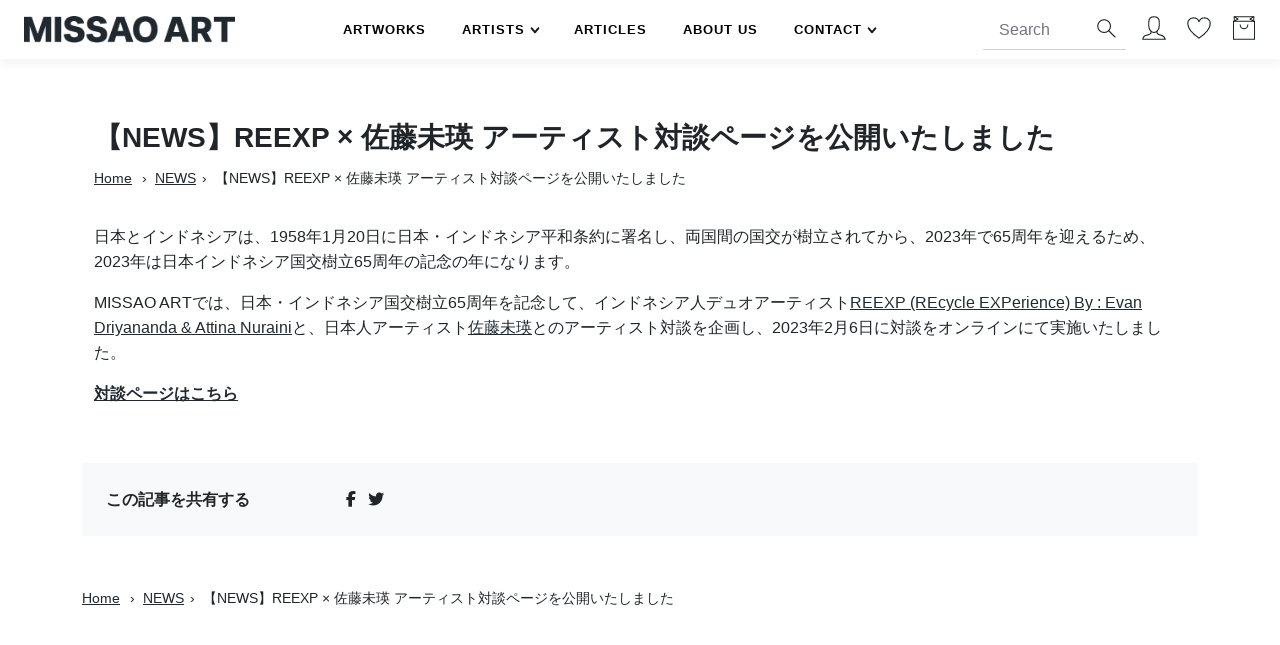

--- FILE ---
content_type: text/html; charset=utf-8
request_url: https://www.missao.art/blogs/news/news-reexp-recycle-experience-%E4%BD%90%E8%97%A4%E6%9C%AA%E7%91%9B-%E3%82%A2%E3%83%BC%E3%83%86%E3%82%A3%E3%82%B9%E3%83%88%E5%AF%BE%E8%AB%87%E3%83%9A%E3%83%BC%E3%82%B8%E3%82%92%E5%85%AC%E9%96%8B%E3%81%97%E3%81%BE%E3%81%97%E3%81%9F
body_size: 19068
content:

<!doctype html>
<html lang="ja">
  <head>
    <meta charset="utf-8">
    <meta http-equiv="X-UA-Compatible" content="IE=edge">
    <meta name="viewport" content="width=device-width,initial-scale=1">
    <meta name="theme-color" content="">

    <!-- Google Tag Manager -->
    <script>(function(w,d,s,l,i){w[l]=w[l]||[];w[l].push({'gtm.start':
      new Date().getTime(),event:'gtm.js'});var f=d.getElementsByTagName(s)[0],
      j=d.createElement(s),dl=l!='dataLayer'?'&l='+l:'';j.async=true;j.src=
      'https://www.googletagmanager.com/gtm.js?id='+i+dl;f.parentNode.insertBefore(j,f);
    })(window,document,'script','dataLayer','GTM-KLSRTH2S');</script>
    <!-- End Google Tag Manager -->
    
    <link rel="canonical" href="https://www.missao.art/blogs/news/news-reexp-recycle-experience-%e4%bd%90%e8%97%a4%e6%9c%aa%e7%91%9b-%e3%82%a2%e3%83%bc%e3%83%86%e3%82%a3%e3%82%b9%e3%83%88%e5%af%be%e8%ab%87%e3%83%9a%e3%83%bc%e3%82%b8%e3%82%92%e5%85%ac%e9%96%8b%e3%81%97%e3%81%be%e3%81%97%e3%81%9f">
    <link rel="preconnect" href="https://cdn.shopify.com" crossorigin>

    <title>
      【NEWS】REEXP × 佐藤未瑛 アーティスト対談ページを公開いたしました
 &ndash; MISSAO ART</title>

    
    
    <meta name="description" content="日本とインドネシアは、1958年1月20日に日本・インドネシア平和条約に署名し、両国間の国交が樹立されてから、2023年で65周年を迎えるため、2023年は日本インドネシア国交樹立65周年の記念の年になります。 MISSAO ARTでは、日本・インドネシア国交樹立65周年を記念して、インドネシア人デュオアーティストREEXP (REcycle EXPerience) By : Evan Driyananda &amp;amp; Attina Nurainiと、日本人アーティスト佐藤未瑛とのアーティスト対談を企画し、2023年2月6日に対談をオンラインにて実施いたしました。 対談ページはこちら   " />
    
    
    

<meta property="og:site_name" content="MISSAO ART">
<meta property="og:url" content="https://www.missao.art/blogs/news/news-reexp-recycle-experience-%e4%bd%90%e8%97%a4%e6%9c%aa%e7%91%9b-%e3%82%a2%e3%83%bc%e3%83%86%e3%82%a3%e3%82%b9%e3%83%88%e5%af%be%e8%ab%87%e3%83%9a%e3%83%bc%e3%82%b8%e3%82%92%e5%85%ac%e9%96%8b%e3%81%97%e3%81%be%e3%81%97%e3%81%9f">
<meta property="og:title" content="【NEWS】REEXP × 佐藤未瑛 アーティスト対談ページを公開いたしました">
<meta property="og:type" content="article">
<meta property="og:description" content="日本とインドネシアは、1958年1月20日に日本・インドネシア平和条約に署名し、両国間の国交が樹立されてから、2023年で65周年を迎えるため、2023年は日本インドネシア国交樹立65周年の記念の年になります。 MISSAO ARTでは、日本・インドネシア国交樹立65周年を記念して、インドネシア人デュオアーティストREEXP (REcycle EXPerience) By : Evan Driyananda &amp;amp; Attina Nurainiと、日本人アーティスト佐藤未瑛とのアーティスト対談を企画し、2023年2月6日に対談をオンラインにて実施いたしました。 対談ページはこちら  "><meta property="og:image" content="http://www.missao.art/cdn/shop/files/MISSAO_ART_Logo.png?height=628&pad_color=fff&v=1661779678&width=1200">
  <meta property="og:image:secure_url" content="https://www.missao.art/cdn/shop/files/MISSAO_ART_Logo.png?height=628&pad_color=fff&v=1661779678&width=1200">
  <meta property="og:image:width" content="1200">
  <meta property="og:image:height" content="628"><meta name="twitter:card" content="summary_large_image">
<meta name="twitter:title" content="【NEWS】REEXP × 佐藤未瑛 アーティスト対談ページを公開いたしました">
<meta name="twitter:description" content="日本とインドネシアは、1958年1月20日に日本・インドネシア平和条約に署名し、両国間の国交が樹立されてから、2023年で65周年を迎えるため、2023年は日本インドネシア国交樹立65周年の記念の年になります。 MISSAO ARTでは、日本・インドネシア国交樹立65周年を記念して、インドネシア人デュオアーティストREEXP (REcycle EXPerience) By : Evan Driyananda &amp;amp; Attina Nurainiと、日本人アーティスト佐藤未瑛とのアーティスト対談を企画し、2023年2月6日に対談をオンラインにて実施いたしました。 対談ページはこちら  ">


  <script>if (!scriptsLoaded) {
  var scriptsLoaded= new Array();
  //console.log(scriptsLoaded);
  }  
  </script>

    
       
      
<link rel="icon" type="image/png" href="//www.missao.art/cdn/shop/files/Favicon.png?crop=center&height=32&v=1661786554&width=32"><link href="//www.missao.art/cdn/shop/t/3/assets/style-default.min.css?v=184304643094770850621661694757" rel="stylesheet" type="text/css" media="all" /> 
    <link href="//www.missao.art/cdn/shop/t/3/assets/custom.css?v=55017729933029361181731915307" rel="stylesheet" type="text/css" media="all" />
    <link href="//www.missao.art/cdn/shop/t/3/assets/padd.css?v=8261610982551557411666969806" rel="stylesheet" type="text/css" media="all" />
    
    <link rel="stylesheet" href="//www.missao.art/cdn/shop/t/3/assets/customcss.css?v=1136240058065053881698727731" defer>
    <link href="//www.missao.art/cdn/shop/t/3/assets/aos.css?v=171440860698160758581661694749" rel="stylesheet" type="text/css" media="all" />        

    
    <link rel="stylesheet" href="//www.missao.art/cdn/shop/t/3/assets/swiper-bundle.min.css?v=51608729280513451101661694757">   
    <link rel="stylesheet" href="//www.missao.art/cdn/shop/t/3/assets/jquery.mCustomScrollbar.css?v=160614450340626863031661694753" defer>
    
    <script src="//www.missao.art/cdn/shop/t/3/assets/menukit.js?v=947952071146950481661694754"></script>    
    <script src="//www.missao.art/cdn/shop/t/3/assets/jquery.min.js?v=8324501383853434791661694753"></script>
    <script src="//www.missao.art/cdn/shop/t/3/assets/bootstrap.bundle.min.js?v=165452379210151254851661694750"></script>
    <script src="//www.missao.art/cdn/shop/t/3/assets/bootstrap-select.min.js?v=57599923841785512451661694750"></script>    
    <script src="//www.missao.art/cdn/shop/t/3/assets/swiper-bundle.min.js?v=71059543474126635431661694757"></script>
    <script src="//www.missao.art/cdn/shop/t/3/assets/loadprd.js?v=58710806277024050341661694754"></script>   
    
    
    <script>window.performance && window.performance.mark && window.performance.mark('shopify.content_for_header.start');</script><meta name="facebook-domain-verification" content="kxt4sxl1c9i10n7qbn1zboj0h64vjd">
<meta name="google-site-verification" content="Fyy9sBsR9_gZM_G4rIESKY2ONNxn1RH-stdgGZ70qWw">
<meta id="shopify-digital-wallet" name="shopify-digital-wallet" content="/59001405633/digital_wallets/dialog">
<link rel="alternate" type="application/atom+xml" title="Feed" href="/blogs/news.atom" />
<script async="async" src="/checkouts/internal/preloads.js?locale=ja-JP"></script>
<script id="shopify-features" type="application/json">{"accessToken":"a7f8f2b6ada1f0a068bbd99c50688803","betas":["rich-media-storefront-analytics"],"domain":"www.missao.art","predictiveSearch":false,"shopId":59001405633,"locale":"ja"}</script>
<script>var Shopify = Shopify || {};
Shopify.shop = "missaocorp.myshopify.com";
Shopify.locale = "ja";
Shopify.currency = {"active":"JPY","rate":"1.0"};
Shopify.country = "JP";
Shopify.theme = {"name":"MISSAO ART","id":131455484097,"schema_name":"MissaoArt","schema_version":"1.0.0","theme_store_id":null,"role":"main"};
Shopify.theme.handle = "null";
Shopify.theme.style = {"id":null,"handle":null};
Shopify.cdnHost = "www.missao.art/cdn";
Shopify.routes = Shopify.routes || {};
Shopify.routes.root = "/";</script>
<script type="module">!function(o){(o.Shopify=o.Shopify||{}).modules=!0}(window);</script>
<script>!function(o){function n(){var o=[];function n(){o.push(Array.prototype.slice.apply(arguments))}return n.q=o,n}var t=o.Shopify=o.Shopify||{};t.loadFeatures=n(),t.autoloadFeatures=n()}(window);</script>
<script id="shop-js-analytics" type="application/json">{"pageType":"article"}</script>
<script defer="defer" async type="module" src="//www.missao.art/cdn/shopifycloud/shop-js/modules/v2/client.init-shop-cart-sync_CZKilf07.ja.esm.js"></script>
<script defer="defer" async type="module" src="//www.missao.art/cdn/shopifycloud/shop-js/modules/v2/chunk.common_rlhnONO2.esm.js"></script>
<script type="module">
  await import("//www.missao.art/cdn/shopifycloud/shop-js/modules/v2/client.init-shop-cart-sync_CZKilf07.ja.esm.js");
await import("//www.missao.art/cdn/shopifycloud/shop-js/modules/v2/chunk.common_rlhnONO2.esm.js");

  window.Shopify.SignInWithShop?.initShopCartSync?.({"fedCMEnabled":true,"windoidEnabled":true});

</script>
<script id="__st">var __st={"a":59001405633,"offset":32400,"reqid":"f7a6c320-8b3a-4af3-9854-dc10d27446b6-1769021022","pageurl":"www.missao.art\/blogs\/news\/news-reexp-recycle-experience-%E4%BD%90%E8%97%A4%E6%9C%AA%E7%91%9B-%E3%82%A2%E3%83%BC%E3%83%86%E3%82%A3%E3%82%B9%E3%83%88%E5%AF%BE%E8%AB%87%E3%83%9A%E3%83%BC%E3%82%B8%E3%82%92%E5%85%AC%E9%96%8B%E3%81%97%E3%81%BE%E3%81%97%E3%81%9F","s":"articles-558761771201","u":"b678298050fd","p":"article","rtyp":"article","rid":558761771201};</script>
<script>window.ShopifyPaypalV4VisibilityTracking = true;</script>
<script id="captcha-bootstrap">!function(){'use strict';const t='contact',e='account',n='new_comment',o=[[t,t],['blogs',n],['comments',n],[t,'customer']],c=[[e,'customer_login'],[e,'guest_login'],[e,'recover_customer_password'],[e,'create_customer']],r=t=>t.map((([t,e])=>`form[action*='/${t}']:not([data-nocaptcha='true']) input[name='form_type'][value='${e}']`)).join(','),a=t=>()=>t?[...document.querySelectorAll(t)].map((t=>t.form)):[];function s(){const t=[...o],e=r(t);return a(e)}const i='password',u='form_key',d=['recaptcha-v3-token','g-recaptcha-response','h-captcha-response',i],f=()=>{try{return window.sessionStorage}catch{return}},m='__shopify_v',_=t=>t.elements[u];function p(t,e,n=!1){try{const o=window.sessionStorage,c=JSON.parse(o.getItem(e)),{data:r}=function(t){const{data:e,action:n}=t;return t[m]||n?{data:e,action:n}:{data:t,action:n}}(c);for(const[e,n]of Object.entries(r))t.elements[e]&&(t.elements[e].value=n);n&&o.removeItem(e)}catch(o){console.error('form repopulation failed',{error:o})}}const l='form_type',E='cptcha';function T(t){t.dataset[E]=!0}const w=window,h=w.document,L='Shopify',v='ce_forms',y='captcha';let A=!1;((t,e)=>{const n=(g='f06e6c50-85a8-45c8-87d0-21a2b65856fe',I='https://cdn.shopify.com/shopifycloud/storefront-forms-hcaptcha/ce_storefront_forms_captcha_hcaptcha.v1.5.2.iife.js',D={infoText:'hCaptchaによる保護',privacyText:'プライバシー',termsText:'利用規約'},(t,e,n)=>{const o=w[L][v],c=o.bindForm;if(c)return c(t,g,e,D).then(n);var r;o.q.push([[t,g,e,D],n]),r=I,A||(h.body.append(Object.assign(h.createElement('script'),{id:'captcha-provider',async:!0,src:r})),A=!0)});var g,I,D;w[L]=w[L]||{},w[L][v]=w[L][v]||{},w[L][v].q=[],w[L][y]=w[L][y]||{},w[L][y].protect=function(t,e){n(t,void 0,e),T(t)},Object.freeze(w[L][y]),function(t,e,n,w,h,L){const[v,y,A,g]=function(t,e,n){const i=e?o:[],u=t?c:[],d=[...i,...u],f=r(d),m=r(i),_=r(d.filter((([t,e])=>n.includes(e))));return[a(f),a(m),a(_),s()]}(w,h,L),I=t=>{const e=t.target;return e instanceof HTMLFormElement?e:e&&e.form},D=t=>v().includes(t);t.addEventListener('submit',(t=>{const e=I(t);if(!e)return;const n=D(e)&&!e.dataset.hcaptchaBound&&!e.dataset.recaptchaBound,o=_(e),c=g().includes(e)&&(!o||!o.value);(n||c)&&t.preventDefault(),c&&!n&&(function(t){try{if(!f())return;!function(t){const e=f();if(!e)return;const n=_(t);if(!n)return;const o=n.value;o&&e.removeItem(o)}(t);const e=Array.from(Array(32),(()=>Math.random().toString(36)[2])).join('');!function(t,e){_(t)||t.append(Object.assign(document.createElement('input'),{type:'hidden',name:u})),t.elements[u].value=e}(t,e),function(t,e){const n=f();if(!n)return;const o=[...t.querySelectorAll(`input[type='${i}']`)].map((({name:t})=>t)),c=[...d,...o],r={};for(const[a,s]of new FormData(t).entries())c.includes(a)||(r[a]=s);n.setItem(e,JSON.stringify({[m]:1,action:t.action,data:r}))}(t,e)}catch(e){console.error('failed to persist form',e)}}(e),e.submit())}));const S=(t,e)=>{t&&!t.dataset[E]&&(n(t,e.some((e=>e===t))),T(t))};for(const o of['focusin','change'])t.addEventListener(o,(t=>{const e=I(t);D(e)&&S(e,y())}));const B=e.get('form_key'),M=e.get(l),P=B&&M;t.addEventListener('DOMContentLoaded',(()=>{const t=y();if(P)for(const e of t)e.elements[l].value===M&&p(e,B);[...new Set([...A(),...v().filter((t=>'true'===t.dataset.shopifyCaptcha))])].forEach((e=>S(e,t)))}))}(h,new URLSearchParams(w.location.search),n,t,e,['guest_login'])})(!0,!0)}();</script>
<script integrity="sha256-4kQ18oKyAcykRKYeNunJcIwy7WH5gtpwJnB7kiuLZ1E=" data-source-attribution="shopify.loadfeatures" defer="defer" src="//www.missao.art/cdn/shopifycloud/storefront/assets/storefront/load_feature-a0a9edcb.js" crossorigin="anonymous"></script>
<script data-source-attribution="shopify.dynamic_checkout.dynamic.init">var Shopify=Shopify||{};Shopify.PaymentButton=Shopify.PaymentButton||{isStorefrontPortableWallets:!0,init:function(){window.Shopify.PaymentButton.init=function(){};var t=document.createElement("script");t.src="https://www.missao.art/cdn/shopifycloud/portable-wallets/latest/portable-wallets.ja.js",t.type="module",document.head.appendChild(t)}};
</script>
<script data-source-attribution="shopify.dynamic_checkout.buyer_consent">
  function portableWalletsHideBuyerConsent(e){var t=document.getElementById("shopify-buyer-consent"),n=document.getElementById("shopify-subscription-policy-button");t&&n&&(t.classList.add("hidden"),t.setAttribute("aria-hidden","true"),n.removeEventListener("click",e))}function portableWalletsShowBuyerConsent(e){var t=document.getElementById("shopify-buyer-consent"),n=document.getElementById("shopify-subscription-policy-button");t&&n&&(t.classList.remove("hidden"),t.removeAttribute("aria-hidden"),n.addEventListener("click",e))}window.Shopify?.PaymentButton&&(window.Shopify.PaymentButton.hideBuyerConsent=portableWalletsHideBuyerConsent,window.Shopify.PaymentButton.showBuyerConsent=portableWalletsShowBuyerConsent);
</script>
<script data-source-attribution="shopify.dynamic_checkout.cart.bootstrap">document.addEventListener("DOMContentLoaded",(function(){function t(){return document.querySelector("shopify-accelerated-checkout-cart, shopify-accelerated-checkout")}if(t())Shopify.PaymentButton.init();else{new MutationObserver((function(e,n){t()&&(Shopify.PaymentButton.init(),n.disconnect())})).observe(document.body,{childList:!0,subtree:!0})}}));
</script>

<script>window.performance && window.performance.mark && window.performance.mark('shopify.content_for_header.end');</script>    
    <script src="//www.missao.art/cdn/shop/t/3/assets/wishlist.js?v=99816145429636691711661694758" type="text/javascript"></script> 
    
      
    
    
      
    
    
  <!-- BEGIN app block: shopify://apps/noindexly/blocks/gropulse-noindex/1ebb161d-2855-45b0-be8b-0de45dbb5725 -->










<!-- END app block --><!-- BEGIN app block: shopify://apps/searchpie-seo-speed/blocks/sb-snippets/29f6c508-9bb9-4e93-9f98-b637b62f3552 --><!-- BEGIN app snippet: sb-meta-tags --><!-- SearchPie meta tags -->

<title>【NEWS】REEXP × 佐藤未瑛 アーティスト対談ページを公開いたしました | MISSAO ART</title><meta name="description" content="">
<!-- END SearchPie meta tags X --><!-- END app snippet --><!-- BEGIN app snippet: amp -->     
















    

<!-- END app snippet --><!-- BEGIN app snippet: Secomapp-Instant-Page --><script>
    var timeout = 2000;
    (function (w, d, s) {
        function asyncLoad_isp() {
            setTimeout(function () {
                var head = document.head;
                var r = document.createElement('script');
                r.type = "module";
                r.integrity = "sha384-MWfCL6g1OTGsbSwfuMHc8+8J2u71/LA8dzlIN3ycajckxuZZmF+DNjdm7O6H3PSq";
                r.src = "//instant.page/5.1.1";
                r.defer = true;
                head.appendChild(r);
            }, timeout);
        };
        document.addEventListener('DOMContentLoaded', function (event) {
            asyncLoad_isp();
        });
    })(window, document, 'script');
</script>
<!-- END app snippet --><!-- BEGIN app snippet: Secomapp-Store --><!-- seo-booster-json-ld-store -->

<!-- seo-booster-website -->
<script type="application/ld+json">
  {
     "@context": "http://schema.org",
     "@type": "WebSite",
     
     "name" : "MISSAO ART",
     
     
      "foundingDate": "2014-02-25",
     
     "url": "https://www.missao.art/",
     "potentialAction": {
       "@type": "SearchAction",
       "target": {
          "@type": "EntryPoint",
          "urlTemplate": "https://www.missao.art/search?q={search_term_string}"
        },
       "query-input": "required name=search_term_string"
     }
  }
</script>
<!-- end-seo-booster-website -->

<!-- seo-booster-organization -->
<script type="application/ld+json">
  {
  	"@context": "http://schema.org",
  	"@type": "Organization",
      
      "name" : "MISSAO ART",
      
  	"url": "https://www.missao.art","logo": "https://sb.secomapp.com/images/artwork/sb_logo_94117_1754360446.png","description": "日本とインドネシアは、1958年1月20日に日本・インドネシア平和条約に署名し、両国間の国交が樹立されてから、2023年で65周年を迎えるため、2023年は日本インドネシア国交樹立65周年の記念の年になります。 MISSAO ARTでは、日本・インドネシア国交樹立65周年を記念して、インドネシア人デュオアーティストREEXP (REcycle EXPerience) By : Evan Driyananda &amp;amp; Attina Nurainiと、日本人アーティスト佐藤未瑛とのアーティスト対談を企画し、2023年2月6日に対談をオンラインにて実施いたしました。 対談ページはこちら  ",
        "founders": [
        {
          "@type": "Person",
          "name": "是川泰之"
        }],
       
      "address": {
        "@type": "PostalAddress",
        "streetAddress": "八丁堀2-28-6",
        "addressLocality": "中央区",
        "addressCountry":  "JP",
        "addressRegion": "東京都",
        "postalCode": "104-0032"
      }
  , "sameAs" : [
  
  "https://www.missao.art/", 
      
  "https://www.instagram.com/missao_art/"
      
  ]}
</script>

<!-- End - seo-booster-json-ld-store -->
<!-- END app snippet --><!-- BEGIN app snippet: Secomapp-Breadcrumb --><!-- seo-booster-json-ld-Breadcrumb -->
<script type="application/ld+json">
    {
        "@context": "http://schema.org",
        "@type": "BreadcrumbList",
        "itemListElement": [{
            "@type": "ListItem",
            "position": "1",
            "item": {
                "@type": "Website",
                "@id": "https://www.missao.art",
                "name": "MISSAO ART"
            }
        },{
                "@type": "ListItem",
                "position": "2",
                "item": {
                    "@id":  "https://www.missao.art/blogs/news",
                    "name": "NEWS"
                }
            },{
                "@type": "ListItem",
                "position": "3",
                "item": {
                    "@id": "https://www.missao.art/blogs/news/news-reexp-recycle-experience-%E4%BD%90%E8%97%A4%E6%9C%AA%E7%91%9B-%E3%82%A2%E3%83%BC%E3%83%86%E3%82%A3%E3%82%B9%E3%83%88%E5%AF%BE%E8%AB%87%E3%83%9A%E3%83%BC%E3%82%B8%E3%82%92%E5%85%AC%E9%96%8B%E3%81%97%E3%81%BE%E3%81%97%E3%81%9F",
                    "name": "【NEWS】REEXP × 佐藤未瑛 アーティスト対談ページを公開いたしました",
                    "author": {
                        "@type": "Person",
                        "url": "https://www.missao.art",
                        "name": "KorekawaYasuyuki"
                    },
                    "datePublished": "2023-02-17 03:00:00 +0900",
                    "dateModified": "2023-02-17 03:00:00 +0900",
                    "headline": "【NEWS】REEXP × 佐藤未瑛 アーティスト対談ページを公開いたしました",
                    "image": {
                        "@type": "ImageObject",
                        "url": "https:",
                        "width": 1024,
                        "height": 1024
                    },
                    "publisher": {
                                        "@type": "Organization",
                                           

                                            "logo": {
                                                "@type": "ImageObject",
                                                "url": "https:"
                                            },
                                        
                                        "name": "MISSAO ART"
                                    },
                    "mainEntityOfPage" : "https://www.missao.art/blogs/news/news-reexp-recycle-experience-%E4%BD%90%E8%97%A4%E6%9C%AA%E7%91%9B-%E3%82%A2%E3%83%BC%E3%83%86%E3%82%A3%E3%82%B9%E3%83%88%E5%AF%BE%E8%AB%87%E3%83%9A%E3%83%BC%E3%82%B8%E3%82%92%E5%85%AC%E9%96%8B%E3%81%97%E3%81%BE%E3%81%97%E3%81%9F"
                }
            }]

 }

</script>
<!-- END app snippet -->



<!-- BEGIN app snippet: sb-detect-broken-link --><script></script><!-- END app snippet -->
<!-- BEGIN app snippet: internal-link --><script>
	
</script><!-- END app snippet -->
<!-- BEGIN app snippet: social-tags --><!-- SearchPie Social Tags -->


<!-- END SearchPie Social Tags --><!-- END app snippet -->
<!-- BEGIN app snippet: sb-nx -->

<!-- END app snippet -->
<!-- END SearchPie snippets -->
<!-- END app block --><link href="https://monorail-edge.shopifysvc.com" rel="dns-prefetch">
<script>(function(){if ("sendBeacon" in navigator && "performance" in window) {try {var session_token_from_headers = performance.getEntriesByType('navigation')[0].serverTiming.find(x => x.name == '_s').description;} catch {var session_token_from_headers = undefined;}var session_cookie_matches = document.cookie.match(/_shopify_s=([^;]*)/);var session_token_from_cookie = session_cookie_matches && session_cookie_matches.length === 2 ? session_cookie_matches[1] : "";var session_token = session_token_from_headers || session_token_from_cookie || "";function handle_abandonment_event(e) {var entries = performance.getEntries().filter(function(entry) {return /monorail-edge.shopifysvc.com/.test(entry.name);});if (!window.abandonment_tracked && entries.length === 0) {window.abandonment_tracked = true;var currentMs = Date.now();var navigation_start = performance.timing.navigationStart;var payload = {shop_id: 59001405633,url: window.location.href,navigation_start,duration: currentMs - navigation_start,session_token,page_type: "article"};window.navigator.sendBeacon("https://monorail-edge.shopifysvc.com/v1/produce", JSON.stringify({schema_id: "online_store_buyer_site_abandonment/1.1",payload: payload,metadata: {event_created_at_ms: currentMs,event_sent_at_ms: currentMs}}));}}window.addEventListener('pagehide', handle_abandonment_event);}}());</script>
<script id="web-pixels-manager-setup">(function e(e,d,r,n,o){if(void 0===o&&(o={}),!Boolean(null===(a=null===(i=window.Shopify)||void 0===i?void 0:i.analytics)||void 0===a?void 0:a.replayQueue)){var i,a;window.Shopify=window.Shopify||{};var t=window.Shopify;t.analytics=t.analytics||{};var s=t.analytics;s.replayQueue=[],s.publish=function(e,d,r){return s.replayQueue.push([e,d,r]),!0};try{self.performance.mark("wpm:start")}catch(e){}var l=function(){var e={modern:/Edge?\/(1{2}[4-9]|1[2-9]\d|[2-9]\d{2}|\d{4,})\.\d+(\.\d+|)|Firefox\/(1{2}[4-9]|1[2-9]\d|[2-9]\d{2}|\d{4,})\.\d+(\.\d+|)|Chrom(ium|e)\/(9{2}|\d{3,})\.\d+(\.\d+|)|(Maci|X1{2}).+ Version\/(15\.\d+|(1[6-9]|[2-9]\d|\d{3,})\.\d+)([,.]\d+|)( \(\w+\)|)( Mobile\/\w+|) Safari\/|Chrome.+OPR\/(9{2}|\d{3,})\.\d+\.\d+|(CPU[ +]OS|iPhone[ +]OS|CPU[ +]iPhone|CPU IPhone OS|CPU iPad OS)[ +]+(15[._]\d+|(1[6-9]|[2-9]\d|\d{3,})[._]\d+)([._]\d+|)|Android:?[ /-](13[3-9]|1[4-9]\d|[2-9]\d{2}|\d{4,})(\.\d+|)(\.\d+|)|Android.+Firefox\/(13[5-9]|1[4-9]\d|[2-9]\d{2}|\d{4,})\.\d+(\.\d+|)|Android.+Chrom(ium|e)\/(13[3-9]|1[4-9]\d|[2-9]\d{2}|\d{4,})\.\d+(\.\d+|)|SamsungBrowser\/([2-9]\d|\d{3,})\.\d+/,legacy:/Edge?\/(1[6-9]|[2-9]\d|\d{3,})\.\d+(\.\d+|)|Firefox\/(5[4-9]|[6-9]\d|\d{3,})\.\d+(\.\d+|)|Chrom(ium|e)\/(5[1-9]|[6-9]\d|\d{3,})\.\d+(\.\d+|)([\d.]+$|.*Safari\/(?![\d.]+ Edge\/[\d.]+$))|(Maci|X1{2}).+ Version\/(10\.\d+|(1[1-9]|[2-9]\d|\d{3,})\.\d+)([,.]\d+|)( \(\w+\)|)( Mobile\/\w+|) Safari\/|Chrome.+OPR\/(3[89]|[4-9]\d|\d{3,})\.\d+\.\d+|(CPU[ +]OS|iPhone[ +]OS|CPU[ +]iPhone|CPU IPhone OS|CPU iPad OS)[ +]+(10[._]\d+|(1[1-9]|[2-9]\d|\d{3,})[._]\d+)([._]\d+|)|Android:?[ /-](13[3-9]|1[4-9]\d|[2-9]\d{2}|\d{4,})(\.\d+|)(\.\d+|)|Mobile Safari.+OPR\/([89]\d|\d{3,})\.\d+\.\d+|Android.+Firefox\/(13[5-9]|1[4-9]\d|[2-9]\d{2}|\d{4,})\.\d+(\.\d+|)|Android.+Chrom(ium|e)\/(13[3-9]|1[4-9]\d|[2-9]\d{2}|\d{4,})\.\d+(\.\d+|)|Android.+(UC? ?Browser|UCWEB|U3)[ /]?(15\.([5-9]|\d{2,})|(1[6-9]|[2-9]\d|\d{3,})\.\d+)\.\d+|SamsungBrowser\/(5\.\d+|([6-9]|\d{2,})\.\d+)|Android.+MQ{2}Browser\/(14(\.(9|\d{2,})|)|(1[5-9]|[2-9]\d|\d{3,})(\.\d+|))(\.\d+|)|K[Aa][Ii]OS\/(3\.\d+|([4-9]|\d{2,})\.\d+)(\.\d+|)/},d=e.modern,r=e.legacy,n=navigator.userAgent;return n.match(d)?"modern":n.match(r)?"legacy":"unknown"}(),u="modern"===l?"modern":"legacy",c=(null!=n?n:{modern:"",legacy:""})[u],f=function(e){return[e.baseUrl,"/wpm","/b",e.hashVersion,"modern"===e.buildTarget?"m":"l",".js"].join("")}({baseUrl:d,hashVersion:r,buildTarget:u}),m=function(e){var d=e.version,r=e.bundleTarget,n=e.surface,o=e.pageUrl,i=e.monorailEndpoint;return{emit:function(e){var a=e.status,t=e.errorMsg,s=(new Date).getTime(),l=JSON.stringify({metadata:{event_sent_at_ms:s},events:[{schema_id:"web_pixels_manager_load/3.1",payload:{version:d,bundle_target:r,page_url:o,status:a,surface:n,error_msg:t},metadata:{event_created_at_ms:s}}]});if(!i)return console&&console.warn&&console.warn("[Web Pixels Manager] No Monorail endpoint provided, skipping logging."),!1;try{return self.navigator.sendBeacon.bind(self.navigator)(i,l)}catch(e){}var u=new XMLHttpRequest;try{return u.open("POST",i,!0),u.setRequestHeader("Content-Type","text/plain"),u.send(l),!0}catch(e){return console&&console.warn&&console.warn("[Web Pixels Manager] Got an unhandled error while logging to Monorail."),!1}}}}({version:r,bundleTarget:l,surface:e.surface,pageUrl:self.location.href,monorailEndpoint:e.monorailEndpoint});try{o.browserTarget=l,function(e){var d=e.src,r=e.async,n=void 0===r||r,o=e.onload,i=e.onerror,a=e.sri,t=e.scriptDataAttributes,s=void 0===t?{}:t,l=document.createElement("script"),u=document.querySelector("head"),c=document.querySelector("body");if(l.async=n,l.src=d,a&&(l.integrity=a,l.crossOrigin="anonymous"),s)for(var f in s)if(Object.prototype.hasOwnProperty.call(s,f))try{l.dataset[f]=s[f]}catch(e){}if(o&&l.addEventListener("load",o),i&&l.addEventListener("error",i),u)u.appendChild(l);else{if(!c)throw new Error("Did not find a head or body element to append the script");c.appendChild(l)}}({src:f,async:!0,onload:function(){if(!function(){var e,d;return Boolean(null===(d=null===(e=window.Shopify)||void 0===e?void 0:e.analytics)||void 0===d?void 0:d.initialized)}()){var d=window.webPixelsManager.init(e)||void 0;if(d){var r=window.Shopify.analytics;r.replayQueue.forEach((function(e){var r=e[0],n=e[1],o=e[2];d.publishCustomEvent(r,n,o)})),r.replayQueue=[],r.publish=d.publishCustomEvent,r.visitor=d.visitor,r.initialized=!0}}},onerror:function(){return m.emit({status:"failed",errorMsg:"".concat(f," has failed to load")})},sri:function(e){var d=/^sha384-[A-Za-z0-9+/=]+$/;return"string"==typeof e&&d.test(e)}(c)?c:"",scriptDataAttributes:o}),m.emit({status:"loading"})}catch(e){m.emit({status:"failed",errorMsg:(null==e?void 0:e.message)||"Unknown error"})}}})({shopId: 59001405633,storefrontBaseUrl: "https://www.missao.art",extensionsBaseUrl: "https://extensions.shopifycdn.com/cdn/shopifycloud/web-pixels-manager",monorailEndpoint: "https://monorail-edge.shopifysvc.com/unstable/produce_batch",surface: "storefront-renderer",enabledBetaFlags: ["2dca8a86"],webPixelsConfigList: [{"id":"1080361153","configuration":"{\"config\":\"{\\\"google_tag_ids\\\":[\\\"G-R3CQQ6WDZB\\\",\\\"GT-TXZPMGLF\\\"],\\\"target_country\\\":\\\"ZZ\\\",\\\"gtag_events\\\":[{\\\"type\\\":\\\"search\\\",\\\"action_label\\\":\\\"G-R3CQQ6WDZB\\\"},{\\\"type\\\":\\\"begin_checkout\\\",\\\"action_label\\\":\\\"G-R3CQQ6WDZB\\\"},{\\\"type\\\":\\\"view_item\\\",\\\"action_label\\\":[\\\"G-R3CQQ6WDZB\\\",\\\"MC-67FJSM2QY3\\\"]},{\\\"type\\\":\\\"purchase\\\",\\\"action_label\\\":[\\\"G-R3CQQ6WDZB\\\",\\\"MC-67FJSM2QY3\\\"]},{\\\"type\\\":\\\"page_view\\\",\\\"action_label\\\":[\\\"G-R3CQQ6WDZB\\\",\\\"MC-67FJSM2QY3\\\"]},{\\\"type\\\":\\\"add_payment_info\\\",\\\"action_label\\\":\\\"G-R3CQQ6WDZB\\\"},{\\\"type\\\":\\\"add_to_cart\\\",\\\"action_label\\\":\\\"G-R3CQQ6WDZB\\\"}],\\\"enable_monitoring_mode\\\":false}\"}","eventPayloadVersion":"v1","runtimeContext":"OPEN","scriptVersion":"b2a88bafab3e21179ed38636efcd8a93","type":"APP","apiClientId":1780363,"privacyPurposes":[],"dataSharingAdjustments":{"protectedCustomerApprovalScopes":["read_customer_address","read_customer_email","read_customer_name","read_customer_personal_data","read_customer_phone"]}},{"id":"279085249","configuration":"{\"pixel_id\":\"138627322174809\",\"pixel_type\":\"facebook_pixel\",\"metaapp_system_user_token\":\"-\"}","eventPayloadVersion":"v1","runtimeContext":"OPEN","scriptVersion":"ca16bc87fe92b6042fbaa3acc2fbdaa6","type":"APP","apiClientId":2329312,"privacyPurposes":["ANALYTICS","MARKETING","SALE_OF_DATA"],"dataSharingAdjustments":{"protectedCustomerApprovalScopes":["read_customer_address","read_customer_email","read_customer_name","read_customer_personal_data","read_customer_phone"]}},{"id":"shopify-app-pixel","configuration":"{}","eventPayloadVersion":"v1","runtimeContext":"STRICT","scriptVersion":"0450","apiClientId":"shopify-pixel","type":"APP","privacyPurposes":["ANALYTICS","MARKETING"]},{"id":"shopify-custom-pixel","eventPayloadVersion":"v1","runtimeContext":"LAX","scriptVersion":"0450","apiClientId":"shopify-pixel","type":"CUSTOM","privacyPurposes":["ANALYTICS","MARKETING"]}],isMerchantRequest: false,initData: {"shop":{"name":"MISSAO ART","paymentSettings":{"currencyCode":"JPY"},"myshopifyDomain":"missaocorp.myshopify.com","countryCode":"JP","storefrontUrl":"https:\/\/www.missao.art"},"customer":null,"cart":null,"checkout":null,"productVariants":[],"purchasingCompany":null},},"https://www.missao.art/cdn","fcfee988w5aeb613cpc8e4bc33m6693e112",{"modern":"","legacy":""},{"shopId":"59001405633","storefrontBaseUrl":"https:\/\/www.missao.art","extensionBaseUrl":"https:\/\/extensions.shopifycdn.com\/cdn\/shopifycloud\/web-pixels-manager","surface":"storefront-renderer","enabledBetaFlags":"[\"2dca8a86\"]","isMerchantRequest":"false","hashVersion":"fcfee988w5aeb613cpc8e4bc33m6693e112","publish":"custom","events":"[[\"page_viewed\",{}]]"});</script><script>
  window.ShopifyAnalytics = window.ShopifyAnalytics || {};
  window.ShopifyAnalytics.meta = window.ShopifyAnalytics.meta || {};
  window.ShopifyAnalytics.meta.currency = 'JPY';
  var meta = {"page":{"pageType":"article","resourceType":"article","resourceId":558761771201,"requestId":"f7a6c320-8b3a-4af3-9854-dc10d27446b6-1769021022"}};
  for (var attr in meta) {
    window.ShopifyAnalytics.meta[attr] = meta[attr];
  }
</script>
<script class="analytics">
  (function () {
    var customDocumentWrite = function(content) {
      var jquery = null;

      if (window.jQuery) {
        jquery = window.jQuery;
      } else if (window.Checkout && window.Checkout.$) {
        jquery = window.Checkout.$;
      }

      if (jquery) {
        jquery('body').append(content);
      }
    };

    var hasLoggedConversion = function(token) {
      if (token) {
        return document.cookie.indexOf('loggedConversion=' + token) !== -1;
      }
      return false;
    }

    var setCookieIfConversion = function(token) {
      if (token) {
        var twoMonthsFromNow = new Date(Date.now());
        twoMonthsFromNow.setMonth(twoMonthsFromNow.getMonth() + 2);

        document.cookie = 'loggedConversion=' + token + '; expires=' + twoMonthsFromNow;
      }
    }

    var trekkie = window.ShopifyAnalytics.lib = window.trekkie = window.trekkie || [];
    if (trekkie.integrations) {
      return;
    }
    trekkie.methods = [
      'identify',
      'page',
      'ready',
      'track',
      'trackForm',
      'trackLink'
    ];
    trekkie.factory = function(method) {
      return function() {
        var args = Array.prototype.slice.call(arguments);
        args.unshift(method);
        trekkie.push(args);
        return trekkie;
      };
    };
    for (var i = 0; i < trekkie.methods.length; i++) {
      var key = trekkie.methods[i];
      trekkie[key] = trekkie.factory(key);
    }
    trekkie.load = function(config) {
      trekkie.config = config || {};
      trekkie.config.initialDocumentCookie = document.cookie;
      var first = document.getElementsByTagName('script')[0];
      var script = document.createElement('script');
      script.type = 'text/javascript';
      script.onerror = function(e) {
        var scriptFallback = document.createElement('script');
        scriptFallback.type = 'text/javascript';
        scriptFallback.onerror = function(error) {
                var Monorail = {
      produce: function produce(monorailDomain, schemaId, payload) {
        var currentMs = new Date().getTime();
        var event = {
          schema_id: schemaId,
          payload: payload,
          metadata: {
            event_created_at_ms: currentMs,
            event_sent_at_ms: currentMs
          }
        };
        return Monorail.sendRequest("https://" + monorailDomain + "/v1/produce", JSON.stringify(event));
      },
      sendRequest: function sendRequest(endpointUrl, payload) {
        // Try the sendBeacon API
        if (window && window.navigator && typeof window.navigator.sendBeacon === 'function' && typeof window.Blob === 'function' && !Monorail.isIos12()) {
          var blobData = new window.Blob([payload], {
            type: 'text/plain'
          });

          if (window.navigator.sendBeacon(endpointUrl, blobData)) {
            return true;
          } // sendBeacon was not successful

        } // XHR beacon

        var xhr = new XMLHttpRequest();

        try {
          xhr.open('POST', endpointUrl);
          xhr.setRequestHeader('Content-Type', 'text/plain');
          xhr.send(payload);
        } catch (e) {
          console.log(e);
        }

        return false;
      },
      isIos12: function isIos12() {
        return window.navigator.userAgent.lastIndexOf('iPhone; CPU iPhone OS 12_') !== -1 || window.navigator.userAgent.lastIndexOf('iPad; CPU OS 12_') !== -1;
      }
    };
    Monorail.produce('monorail-edge.shopifysvc.com',
      'trekkie_storefront_load_errors/1.1',
      {shop_id: 59001405633,
      theme_id: 131455484097,
      app_name: "storefront",
      context_url: window.location.href,
      source_url: "//www.missao.art/cdn/s/trekkie.storefront.cd680fe47e6c39ca5d5df5f0a32d569bc48c0f27.min.js"});

        };
        scriptFallback.async = true;
        scriptFallback.src = '//www.missao.art/cdn/s/trekkie.storefront.cd680fe47e6c39ca5d5df5f0a32d569bc48c0f27.min.js';
        first.parentNode.insertBefore(scriptFallback, first);
      };
      script.async = true;
      script.src = '//www.missao.art/cdn/s/trekkie.storefront.cd680fe47e6c39ca5d5df5f0a32d569bc48c0f27.min.js';
      first.parentNode.insertBefore(script, first);
    };
    trekkie.load(
      {"Trekkie":{"appName":"storefront","development":false,"defaultAttributes":{"shopId":59001405633,"isMerchantRequest":null,"themeId":131455484097,"themeCityHash":"14622448096415104670","contentLanguage":"ja","currency":"JPY","eventMetadataId":"51efdf15-0805-4a0e-8b26-e53c25434a36"},"isServerSideCookieWritingEnabled":true,"monorailRegion":"shop_domain","enabledBetaFlags":["65f19447"]},"Session Attribution":{},"S2S":{"facebookCapiEnabled":true,"source":"trekkie-storefront-renderer","apiClientId":580111}}
    );

    var loaded = false;
    trekkie.ready(function() {
      if (loaded) return;
      loaded = true;

      window.ShopifyAnalytics.lib = window.trekkie;

      var originalDocumentWrite = document.write;
      document.write = customDocumentWrite;
      try { window.ShopifyAnalytics.merchantGoogleAnalytics.call(this); } catch(error) {};
      document.write = originalDocumentWrite;

      window.ShopifyAnalytics.lib.page(null,{"pageType":"article","resourceType":"article","resourceId":558761771201,"requestId":"f7a6c320-8b3a-4af3-9854-dc10d27446b6-1769021022","shopifyEmitted":true});

      var match = window.location.pathname.match(/checkouts\/(.+)\/(thank_you|post_purchase)/)
      var token = match? match[1]: undefined;
      if (!hasLoggedConversion(token)) {
        setCookieIfConversion(token);
        
      }
    });


        var eventsListenerScript = document.createElement('script');
        eventsListenerScript.async = true;
        eventsListenerScript.src = "//www.missao.art/cdn/shopifycloud/storefront/assets/shop_events_listener-3da45d37.js";
        document.getElementsByTagName('head')[0].appendChild(eventsListenerScript);

})();</script>
<script
  defer
  src="https://www.missao.art/cdn/shopifycloud/perf-kit/shopify-perf-kit-3.0.4.min.js"
  data-application="storefront-renderer"
  data-shop-id="59001405633"
  data-render-region="gcp-us-central1"
  data-page-type="article"
  data-theme-instance-id="131455484097"
  data-theme-name="MissaoArt"
  data-theme-version="1.0.0"
  data-monorail-region="shop_domain"
  data-resource-timing-sampling-rate="10"
  data-shs="true"
  data-shs-beacon="true"
  data-shs-export-with-fetch="true"
  data-shs-logs-sample-rate="1"
  data-shs-beacon-endpoint="https://www.missao.art/api/collect"
></script>
</head>

  <body>
    <!-- Google Tag Manager (noscript) -->
    <noscript><iframe src="https://www.googletagmanager.com/ns.html?id=GTM-KLSRTH2S"
    height="0" width="0" style="display:none;visibility:hidden"></iframe></noscript>
    <!-- End Google Tag Manager (noscript) -->
    <div id="shopify-section-header-nav" class="shopify-section">








 <header class="header header-absolute"> 
 
 
 
 
 <nav class="navbar bg-navcust navbar-sticky navbar-expand-lg border-0 shadow-1 bg-light navbar-light px-lg-4" id="mainNavbar"><a class="navbar-brand me-0" href="https://www.missao.art"><img class="header-logo" src="//www.missao.art/cdn/shop/files/MISSAO_ART_Logo_small_f993e9ba-9e92-4b28-9766-06e95d541ce4_large.png?v=1661766532" fetchpriority="high" aria-label="logo" alt="Missao Art"></a>
   
   
   <div>
   <ul class="list-inline d-block mb-0 d-lg-none">
     

     <li class="list-inline-item me-2"><a class="text-dark text-primary-hover "href="/account/login" aria-label="login">
         <svg class="svg-icon navbar-icon ">
           <use xlink:href="#avatar-1"> </use>
         </svg></a></li>
      <li class="list-inline-item me-2"><a class="text-dark text-primary-hover text-primary-hover-decoration position-relative"  id="button-wishlist-cart-mobile" aria-label="wishlist" href="/pages/wishlist " id="button-wishlist-cart">
         <svg class="svg-icon navbar-icon">
           <use xlink:href="#heart-1"> </use>
         </svg>
         <span class='badge-cart badge-warning d-none' id='numberOfWishMobile'>   </span>
         </a></li>
     <li id="cart-icon-mobile" class="list-inline-item position-relative me-2"><a class="text-dark text-primary-hover text-primary-hover-decoration" aria-label="shopping cart" href="#" data-bs-toggle="modal" data-bs-target="#sidebarCart">
         <svg class="svg-icon navbar-icon">
           <use xlink:href="#retail-bag-1"> </use>
         </svg>
         <span class='badge-cart badge-warning d-none' id='numberOfCartItemsMobile'>   </span>
         </a></li>
    <button class="navbar-toggler navbar-toggler-right" type="button" data-bs-toggle="collapse" data-bs-target="#navbarContent" aria-controls="navbarContent" aria-expanded="false" aria-label="Toggle navigation">
     <svg class="svg-icon navbar-icon">
       <use xlink:href="#menu-hamburger-1"> </use>
     </svg>
   </button>
   </ul>
   
   
   </div>

   <div class="collapse navbar-collapse" id="navbarContent">
    
    <ul class="navbar-nav mt-3 mt-lg-0 ms-auto">
   
      
             
               
            <li class="nav-item"><a class="nav-link" href="/collections/artworks" aria-expanded="false">ARTWORKS</a></li>
            
      
             
            

                <li class="nav-item hover dropdown"><a class="nav-link dropdown-toggle" id="shopDropdown_ARTISTS" href="/blogs/artists" data-bs-toggle="dropdown" aria-haspopup="true" aria-expanded="false">ARTISTS</a>
                    <div class="dropdown-menu dropdown-menu-md dropdown-menu-animated animate fade-down backdrop-navbar py-0" aria-labelledby="shopDropdown">
                        <div class="container">                          
                          

                          <div class="row">
                            
                                  

                                  <div class="col-lg-4 col-sm-6 col-auto w-50 p-lg-4 item-dropdown">
                                      <h6 class="dropdown-header ps-lg-0">ARTISTS</h6>

                                           
                                            <a class="dropdown-item ps-lg-0 text-nowrap" href="/blogs/artists">ARTISTS</a>

                                            
                                  </div>
                            
                                  

                                  <div class="col-lg-4 col-sm-6 col-auto w-50 p-lg-4 item-dropdown">
                                      <h6 class="dropdown-header ps-lg-0">FEATURED ARTISTS</h6>

                                           
                                            <a class="dropdown-item ps-lg-0 text-nowrap" href="/blogs/featured-artists">FEATURED ARTISTS</a>

                                            
                                  </div>
                             
                          </div>                    
                        </div>
                    </div>
                </li>
             
      
             
               
            <li class="nav-item"><a class="nav-link" href="/blogs/articles" aria-expanded="false">ARTICLES</a></li>
            
      
             
               
            <li class="nav-item"><a class="nav-link" href="/pages/about-us" aria-expanded="false">ABOUT US</a></li>
            
      
             
            

                <li class="nav-item hover dropdown"><a class="nav-link dropdown-toggle" id="shopDropdown_CONTACT" href="/pages/contact-us" data-bs-toggle="dropdown" aria-haspopup="true" aria-expanded="false">CONTACT</a>
                    <div class="dropdown-menu dropdown-menu-md dropdown-menu-animated animate fade-down backdrop-navbar py-0" aria-labelledby="shopDropdown">
                        <div class="container">                          
                          

                          <div class="row">
                            
                                  

                                  <div class="col-lg-4 col-sm-6 col-auto w-50 p-lg-4 item-dropdown">
                                      <h6 class="dropdown-header ps-lg-0">CONTACT</h6>

                                           
                                            <a class="dropdown-item ps-lg-0 text-nowrap" href="/pages/contact-us">CONTACT</a>

                                            
                                  </div>
                            
                                  

                                  <div class="col-lg-4 col-sm-6 col-auto w-50 p-lg-4 item-dropdown">
                                      <h6 class="dropdown-header ps-lg-0">HUBUNGI KAMI</h6>

                                           
                                            <a class="dropdown-item ps-lg-0 text-nowrap" href="/pages/hubungi-kami">HUBUNGI KAMI</a>

                                            
                                  </div>
                             
                          </div>                    
                        </div>
                    </div>
                </li>
             
            
    </ul>

    

    <form class="d-lg-flex ms-auto me-lg-3 me-xl-3 my-4 my-lg-0" action="/search" method="GET"  id="searchFormHeader" role="search">
      <div class="input-group input-group-underlined">
        <input class="form-control form-control-underlined ps-3" id="searchInputField" type="text" name="q" placeholder="Search" value="" aria-label="Search" aria-describedby="button-search">
        <input type="hidden" name="options[prefix]" value="last" />
        <input type="hidden" name="options[unavailable_products]" value="hide" />
        <button class="btn btn-underlined" id="button-search" aria-label="search button" type="submit"> 
          <svg class="svg-icon navbar-icon">
            <use xlink:href="#search-1"> </use>
          </svg>
        </button>
      </div>
    </form>

    <ul class="list-inline mb-0 d-none d-lg-block">
      


      <li class="list-inline-item me-3"><a class="text-dark text-primary-hover  "href="/account/login"aria-label="login">
          <svg class="svg-icon navbar-icon">
            <use xlink:href="#avatar-1"> </use>
          </svg></a></li>
      <li class="list-inline-item me-3"><a class="text-dark text-primary-hover text-primary-hover-decoration position-relative" href="/pages/wishlist " aria-label="wishlist" id="button-wishlist-cart">
          <svg class="svg-icon navbar-icon">
            <use xlink:href="#heart-1"> </use>
          </svg>
          <span class='badge1 badge-warning d-none' id='numberOfWish'>   </span>
         </a></li>
      <li id="cart-icon" class="list-inline-item position-relative me-0"><a class="text-dark text-primary-hover text-primary-hover-decoration" href="#" aria-label="cart" data-bs-toggle="modal" data-bs-target="#sidebarCart">
          <svg class="svg-icon navbar-icon">
            <use xlink:href="#retail-bag-1"> </use>
          </svg>
          <span class='badge1 badge-warning d-none' id='numberOfCartItems'>   </span>
          </a></li>
        
      
    </ul>
  </div>
 </nav>
 <div class="offcanvas offcanvas-end" tabIndex="-1" id="offcanvasSearchResult" aria-labelledby="offcanvasLabel" style="z-index: 1250">
  <div class="offcanvas-header">
    <h5 class="offcanvas-title" id="offcanvasLabel">Product Search Result</h5>
    <button type="button" class="btn-close text-reset" data-bs-dismiss="offcanvas" aria-label="Close"></button>
    </div>
    <div class="offcanvas-body" id="search_results_body">  
    </div>
</div>
</header>
<style>
.badge1 {
  width: 20px;
  height: 20px;   
  -webkit-border-radius: 50%;
  -khtml-border-radius: 50%;
  -moz-border-radius: 50%;
  border-radius: 50%;
  overflow: hidden;
}
.badge-cart {
  width: 20px;
  height: 20px;
  border: 0px solid #ccc;
  -webkit-border-radius: 20px;
  -khtml-border-radius: 20px;
  -moz-border-radius: 20px;
  border-radius: 20px;
  overflow: hidden;
  margin: 20px auto;
}
.label-warning[href],
.badge-warning[href] {
  background-color: #ff2511;
}
#numberOfWish {
    font-size: 0.8rem;
    background: #ff0000;
    color: #fff;
    padding: 0 5px;
    vertical-align: top;
    margin-left: -10px; 
}
#numberOfCartItems {
    font-size: 0.8rem`;
    background: #ff0000;
    color: #fff;
    padding: 0 5px;
    vertical-align: top;
    margin-left: -10px; 
}
#numberOfWishMobile {
    font-size: 0.8rem;
    background: #ff0000;
    color: #fff;
    padding: 0 5px;
    vertical-align: top;
    margin-left: -10px; 
}
#numberOfCartItemsMobile {
    font-size: 0.8rem;
    background: #ff0000;
    color: #fff;
    padding: 0 5px;
    vertical-align: top;
    margin-left: -10px; 
}

</style>


</div>
    <main role="main">
      <section id="shopify-section-template--15836792291521__main" class="shopify-section section">
<article class="article-template" itemscope itemtype="http://schema.org/BlogPosting">


<section class="py-6">
      <div class="container py-4">
        <div class="row mx-auto">
          <div class="col-lg-12 mx-auto">
            <p class="text-header text-header-3">【NEWS】REEXP × 佐藤未瑛 アーティスト対談ページを公開いたしました</p>
            

    
    
    <nav class="breadcrumbs py-1" role="navigation" aria-label="breadcrumbs">
      <ol>
        <li>
          <a href="/" title="Home">Home</a>
        </li>
    
      
    
        <li><a href="/blogs/news" title="">NEWS</a></li>
        <li>
          <a href="/blogs/news/news-reexp-recycle-experience-%E4%BD%90%E8%97%A4%E6%9C%AA%E7%91%9B-%E3%82%A2%E3%83%BC%E3%83%86%E3%82%A3%E3%82%B9%E3%83%88%E5%AF%BE%E8%AB%87%E3%83%9A%E3%83%BC%E3%82%B8%E3%82%92%E5%85%AC%E9%96%8B%E3%81%97%E3%81%BE%E3%81%97%E3%81%9F" aria-current="page">【NEWS】REEXP × 佐藤未瑛 アーティスト対談ページを公開いたしました</a>
        </li>
    
      
    
      </ol>
    </nav>
    

    <style>
        .breadcrumbs {
            font-size: .85em;
            margin: 0 0 2em;
          }
          
          .breadcrumbs ol {
            list-style-type: none;
            margin: 0;
            padding: 0;
          }
          
          .breadcrumbs li {
            display: inline-block;
          }
          
          .breadcrumbs a {
            text-decoration: underline;
          }
          
          .breadcrumbs li:not(:last-child):after {
            content: "›\00a0";
            display: inline-block;
            padding-left: .75ch;
            speak: none;
          }
          
          .breadcrumbs [aria-current="page"] {
            color: inherit;
            font-weight: normal;
            text-decoration: none;
          }
          
          .breadcrumbs [aria-current="page"]:hover,
          .breadcrumbs [aria-current="page"]:focus {
            text-decoration: underline;
          }
    </style>
            <ul class="list-inline mb-2">
              
              
            </ul>
          </div>
        </div>
        
        <div class="row pt-1">
           
          <div class="col-lg-12">
          

            
            <div class="row mx-auto"><div class="article-content">
                      <meta charset="utf-8">
<p>日本とインドネシアは、1958年1月20日に日本・インドネシア平和条約に署名し、両国間の国交が樹立されてから、2023年で65周年を迎えるため、2023年は日本インドネシア国交樹立65周年の記念の年になります。</p>
<p>MISSAO ARTでは、日本・インドネシア国交樹立65周年を記念して、インドネシア人デュオアーティスト<a href="https://www.missao.art/blogs/artists/reexp"><span style="text-decoration: underline;">REEXP (REcycle EXPerience) By : Evan Driyananda &amp; Attina Nuraini</span></a>と、日本人アーティスト<span style="text-decoration: underline;"><a href="https://www.missao.art/blogs/miei-sato/miei-sato">佐藤未瑛</a></span>とのアーティスト対談を企画し、2023年2月6日に対談をオンラインにて実施いたしました。</p>
<p><strong><span style="text-decoration: underline;"><a href="https://www.missao.art/blogs/featured-page/artist-talk">対談ページはこちら</a></span></strong></p>
<p> </p>                     
                    </div>

                    
                      
                    
</div>
            
               
            
            
            
            <div class="d-flex align-items-center flex-column flex-sm-row mb-5 p-4 bg-light">
              <p class="text-header text-header-6 mb-3 mb-sm-0">この記事を共有する</p>
              <ul class="list-inline mb-0 mx-6">
                  <li class="list-inline-item me-2"><a target="_blank" class="text-dark text-primary-hover" href="//www.facebook.com/sharer.php?u=https://www.missao.art/blogs/news/news-reexp-recycle-experience-%E4%BD%90%E8%97%A4%E6%9C%AA%E7%91%9B-%E3%82%A2%E3%83%BC%E3%83%86%E3%82%A3%E3%82%B9%E3%83%88%E5%AF%BE%E8%AB%87%E3%83%9A%E3%83%BC%E3%82%B8%E3%82%92%E5%85%AC%E9%96%8B%E3%81%97%E3%81%BE%E3%81%97%E3%81%9F"><i class="fab fa-facebook-f"> </i></a></li>
                  <li class="list-inline-item"><a target="_blank" class="text-dark text-primary-hover" href="//twitter.com/share?url=https://www.missao.art/blogs/news/news-reexp-recycle-experience-%E4%BD%90%E8%97%A4%E6%9C%AA%E7%91%9B-%E3%82%A2%E3%83%BC%E3%83%86%E3%82%A3%E3%82%B9%E3%83%88%E5%AF%BE%E8%AB%87%E3%83%9A%E3%83%BC%E3%82%B8%E3%82%92%E5%85%AC%E9%96%8B%E3%81%97%E3%81%BE%E3%81%97%E3%81%9F"><i class="fab fa-twitter"> </i></a></li>
              </ul>
            </div></div>
          
           
        </div>
        <div class="row">
          

    
    
    <nav class="breadcrumbs py-1" role="navigation" aria-label="breadcrumbs">
      <ol>
        <li>
          <a href="/" title="Home">Home</a>
        </li>
    
      
    
        <li><a href="/blogs/news" title="">NEWS</a></li>
        <li>
          <a href="/blogs/news/news-reexp-recycle-experience-%E4%BD%90%E8%97%A4%E6%9C%AA%E7%91%9B-%E3%82%A2%E3%83%BC%E3%83%86%E3%82%A3%E3%82%B9%E3%83%88%E5%AF%BE%E8%AB%87%E3%83%9A%E3%83%BC%E3%82%B8%E3%82%92%E5%85%AC%E9%96%8B%E3%81%97%E3%81%BE%E3%81%97%E3%81%9F" aria-current="page">【NEWS】REEXP × 佐藤未瑛 アーティスト対談ページを公開いたしました</a>
        </li>
    
      
    
      </ol>
    </nav>
    

    <style>
        .breadcrumbs {
            font-size: .85em;
            margin: 0 0 2em;
          }
          
          .breadcrumbs ol {
            list-style-type: none;
            margin: 0;
            padding: 0;
          }
          
          .breadcrumbs li {
            display: inline-block;
          }
          
          .breadcrumbs a {
            text-decoration: underline;
          }
          
          .breadcrumbs li:not(:last-child):after {
            content: "›\00a0";
            display: inline-block;
            padding-left: .75ch;
            speak: none;
          }
          
          .breadcrumbs [aria-current="page"] {
            color: inherit;
            font-weight: normal;
            text-decoration: none;
          }
          
          .breadcrumbs [aria-current="page"]:hover,
          .breadcrumbs [aria-current="page"]:focus {
            text-decoration: underline;
          }
    </style>
        </div>
      </div>
      
<div class="modal fade quickview" id="quickView" tabindex="-1" role="dialog" aria-hidden="true">
    <div class="modal-dialog modal-xl" role="document">
      <div class="modal-content">
        <button class="btn-close btn-close-absolute btn-close-lg btn-close-rotate" type="button" data-bs-dismiss="modal" aria-label="Close"></button>
        <div class="modal-body quickview-body">
          <div class="row align-items-center">
            <div class="col-lg-6">
              <div class="detail-carousel">
                <div id="badge" class="product-badge badge bg-primary"></div>
                <div class="swiper swiper-container quickview-slider" id="quickViewSlider">
                  <div id="slideReference" class="d-none>"></div>
                </div>
                <div id="thumbReference" class="d-none>"></div>
              </div>
            </div>
            <div class="col-lg-6 p-lg-5">
              <h1 id="productInfoTitle" class="text-header text-header-2 mb-1 mt-4 mt-lg-1"></h1>
              <div id="productVendor" class="text-header text-header-6 d-none"></div>
              <div class="d-flex flex-column flex-sm-row align-items-sm-center justify-content-sm-between mb-4">
                <ul class="list-inline mb-2 mb-sm-0">
                  <li id="productInfoPrice" class="list-inline-item mb-0"></li>
                </ul>
                
              </div>
              <p id="productInfoDescription" class="mb-4 text-dark"></p>

              <!--prev id=buyForm_modal -->
              <form id="addToCartForm" action="#">                
                <div class="input-group w-100 mb-4">  
                  <select name="id" id="modalItemID" class="form-select col-auto w-100 overflow-hidden" style="display:inline;">
                  </select>
                </div> 
                <div class="input-group w-100 mb-4">                  
                  <input id="modalItemQuantity" class="form-control form-control-lg detail-quantity" name="items" type="number" value="1" min="1">
                  <div class="flex-grow-1">
                    <div class="d-grid h-100">
                      <button id="btnAddToCart" class="btn btn-dark" type="submit"> <i class="fa fa-shopping-cart me-2"></i>Add to Cart</button>
                    </div>
                  </div>
                </div>
                <div class="row mb-4">
                  <div class="col-6">
                    </div>
                  <div class="col-6 text-end">
                    <ul class="list-inline mb-0">
                      <li class="list-inline-item me-2"><a id="share_fb" class="text-dark text-primary-hover" href="#"><i class="fab fa-facebook-f"> </i></a></li>
                      <li class="list-inline-item"><a id="share_twit" class="text-dark text-primary-hover" href="#"><i class="fab fa-twitter"> </i></a></li>
                    </ul>
                  </div>
                </div>
                <ul class="list-unstyled">
                  <li id="prdType"><strong>Type: </strong></li>
                  <li id="prdTags"><strong>Tag: </strong></li>
                </ul>
              </form>
            </div>
            <div class="btm-close">
            <button class="btn-close btn-close-bottom-absolute btn-close-lg btn-close-rotate" type="button" data-bs-dismiss="modal" aria-label="Close"></button>
            </div> 
          </div>
        </div>       
      </div>
    </div>
</div>
  
<style>
.swiper-slide {
  height: auto;
}
</style>  
<script>
  /* check modal */
  function isSafari() {
    var is_chrome = navigator.userAgent.indexOf('Chrome') > -1;
    var is_explorer = navigator.userAgent.indexOf('MSIE') > -1;
    var is_firefox = navigator.userAgent.indexOf('Firefox') > -1;
    var is_safari = navigator.userAgent.indexOf('Safari') > -1;
    var is_opera = navigator.userAgent.toLowerCase().indexOf('op') > -1;
    if (is_chrome && is_safari) {
      is_safari = false;
    }
    if (is_chrome && is_opera) {
      is_chrome = false;
    }
  
    if (
      navigator.userAgent.indexOf('Safari') != -1 &&
      navigator.userAgent.indexOf('Chrome') == -1
    ) {
      return true;
    } else {
      return false;
    }
  }

      var checkproductModal = document.getElementById('quickView');     
      if (checkproductModal != null) {

        if (isSafari()) {
          // mobile
          if (window.matchMedia('(max-width: 768px)').matches) {
            var isIOS =
              /iPad|iPhone|iPod/.test(navigator.userAgent) && !window.MSStream;
            if (isIOS) {
                //alert('IOS mobile');  
            }
          }
        } 

        function touchTrigger1() {
          if (checkSafari()) {
            const elem = document.getElementById('quickView');

            if (elem) {
            
              // desktop
              //el.click();           
          
              // mobile
              if (window.matchMedia('(max-width: 768px)').matches) {
                //alert('touch');
                var event1 = new Event('touchstart');
                var event2 = new Event('touchend');
                elem.dispatchEvent(event1);
                elem.dispatchEvent(event2);
              }
            }
          }
        }
        
        checkproductModal.addEventListener('shown.bs.modal', function (event) {
          //console.log("new quickviewslider");          
          /* in ios modal to work -> use setTimeout */
          setTimeout(function() {
            quickViewSlider = new Swiper("#quickViewSlider", {
              mode: "horizontal",
              observer: true,
              observeParents: true,
              loop: false,        
              speed:1500,
              on: {
                init: function () {
                  //console.log(this.slides.length);
                  if (this.slides.length > 1) {
                    document.getElementById("swiperThumbs").classList.remove('d-none');
                    }                             
                  },
                  afterInit: highlightThumbquick,
                  slideChangeTransitionStart: highlightThumbquick,
              },
            });    
            
            const myInput = document.getElementById('modalItemID');
            if (myInput != null) {
              const selectevent = new Event('change', {
              view: window,
              bubbles: true,
              cancelable: true
              });
              myInput.dispatchEvent(selectevent);
            }

          },1000); 
          clearTimeout();
          //console.log(event);
          touchTrigger1();              

          if (checkSafari()) {
              if (window.matchMedia('(max-width: 768px)').matches) {
                //console.log("enabling modal fixed, AFTER disabling scroll");
                //disableDocumentScrolling();
                //document.body.classList.add('modal-fixed');
              }
            }            
        });

        
        //cleanup modal data
        checkproductModal.addEventListener('hidden.bs.modal', function () {
          setTimeout(() => {
            //document.getElementById('productInfoImg').src = '';
            document.getElementById('productInfoTitle').innerHTML = '';
            document.getElementById('productInfoPrice').innerHTML = '';
            document.getElementById('productInfoDescription').innerHTML = '';
            document.getElementById('modalItemID').value = '1';
            document.getElementById('modalItemQuantity').value = '1';
            document.getElementById('prdTags').innerHTML = `<strong>Tag: </strong>`;
            document.getElementById('prdType').innerHTML = `<strong>Type: </strong>`;
            document.getElementById('swiperSlides').innerHTML = '';
            document.getElementById('swiperThumbs').innerHTML = '';

            let slideDiv = document.querySelectorAll('#swiperSlides');
            if (slideDiv.length > 0 ) {
              slideDiv.forEach( (item,index) => {
                //console.log('removing slide ' + index);
              item.remove();
              })
            } 

            let thumbDiv = document.querySelectorAll('#swiperThumbs');
            if (thumbDiv.length > 0) {
              thumbDiv.forEach( (item,index) => {
                //console.log('removing thum ' + index);
                item.remove();
              })
            }      
            
            if (quickViewSlider) {
              //if (isSafari()) alert('remove');
              quickViewSlider.destroy();
            }

            if (checkSafari()) {
              if (window.matchMedia('(max-width: 768px)').matches) {
                //document.body.classList.remove('modal-fixed');
                //enableDocumentScrolling();
              }
            }

          },500);
          clearTimeout();    
        });  
      }  

function highlightThumbquick() {
  //var sliderId = this.$el.attr("id");
  var sliderId = 'quickViewSlider';
  var thumbs = $('.swiper-thumbs[data-swiper="#' + sliderId + '"]');
  // if thumbs for this slider exist
  if (thumbs.length > 0) {
      thumbs.find(".swiper-thumb-item.active").removeClass("active");
      thumbs
          .find(".swiper-thumb-item")
          .eq(this.realIndex)
          .addClass("active");
    }
  }

  function highlightThumbquick1(mySwipe) {
    //var sliderId = this.$el.attr("id");
    var sliderId = 'quickViewSlider';
    var thumbs = $('.swiper-thumbs[data-swiper="#' + sliderId + '"]');
    // if thumbs for this slider exist
    if (thumbs.length > 0) {
        thumbs.find(".swiper-thumb-item.active").removeClass("active");
        thumbs
            .find(".swiper-thumb-item")
            .eq(mySwipe.realIndex)
            .addClass("active");
      }
    }
  
</script>
    </section>
<style>
.videoBackground-article .overlay {
        content: "";
        position: absolute;
        top: 0;
        right: 0;
        bottom: 0;
        left: 0;
        background: #000;
        z-index: 2;
        pointer-events: none;
      }      
</style>
 
</article>


<script type="application/ld+json">
  {
    "@context": "http://schema.org",
    "@type": "Article",
    "articleBody": "\n日本とインドネシアは、1958年1月20日に日本・インドネシア平和条約に署名し、両国間の国交が樹立されてから、2023年で65周年を迎えるため、2023年は日本インドネシア国交樹立65周年の記念の年になります。\nMISSAO ARTでは、日本・インドネシア国交樹立65周年を記念して、インドネシア人デュオアーティストREEXP (REcycle EXPerience) By : Evan Driyananda \u0026amp; Attina Nurainiと、日本人アーティスト佐藤未瑛とのアーティスト対談を企画し、2023年2月6日に対談をオンラインにて実施いたしました。\n対談ページはこちら\n ",
    "mainEntityOfPage": {
      "@type": "WebPage",
      "@id": "https:\/\/www.missao.art"
    },
    "headline": "【NEWS】REEXP × 佐藤未瑛 アーティスト対談ページを公開いたしました",
    
    
    "datePublished": "2023-02-17T03:00:00Z",
    "dateCreated": "2023-02-16T20:54:16Z",
    "author": {
      "@type": "Person",
      "name": "KorekawaYasuyuki"
    },
    "publisher": {
      "@type": "Organization",
      
      "name": "MISSAO ART"
    }
  }
  </script>


<style data-shopify>
  @media only screen and (max-width: 1200px) {
    .container {
      max-width: 100% !important;
    }
  }
</style>
</section>   
      
    </main><a class="btn-scroll-top" href="#top" id="btnScrollTop" aria-label="button scroll top" data-scroll><span class="btn-scroll-top-tooltip text-muted fs-sm me-2">Top</span><i class="btn-scroll-top-icon ci-arrow-up"></i></a>

    <div id="shopify-section-footer" class="shopify-section">


<footer>
    <style>
      .footerimg {
        position: relative; 
        height: auto;
        width: 100%;
        display: flex;
        align-items: center;
        justify-content: center;
    }

    .footerimg::before {    
          content: "";
          background-image: url(//www.missao.art/cdn/shop/files/batik1.jpg?v=1661768493);
          background-size: cover;
          position: absolute;
          top: 0px;
          right: 0px;
          bottom: 0px;
          left: 0px;
          opacity: 0.03;
    }

    .bg-footer-copy {
        background-color: #EAECEF;
    }
    </style>
    
    <div class="py-2 text-dark bg-light footerimg"> 
      <div class="container">
        <div class="row mx-auto">
          
          
            
            
              
              
                  <div class="col-lg-3 pb-2 horizontal-full-line"><a class="d-lg-none block-toggler my-3" data-bs-toggle="collapse" href="#footerMenu1" aria-expanded="true" aria-label="footer menu 1" aria-controls="footerMenu1"></a>
                    
                    <div class="expand-lg collapse show" id="footerMenu1">
                      <p class="text-header text-header-6 text-dark letter-spacing-1 mb-4 d-none d-lg-block"></p>
                      
                      <ul class="list-unstyled text-sm pt-2 pt-lg-0">
                        
                          

                            <li class="mb-2"> <a class="text-dark text-dark-hover link-animated" href="/collections/artworks">ARTWORKS</a></li>
                          

                        
                        
                          

                            <li class="mb-2"> <a class="text-dark text-dark-hover link-animated" href="/collections/pickup_artworks">PICKUP ARTWORKS</a></li>
                          

                        
                        
                          

                            <li class="mb-2"> <a class="text-dark text-dark-hover link-animated" href="/collections/new-artworks">NEW ARTWORKS</a></li>
                          

                        
                        
                      </ul>
                    </div>
                  </div>
                
              
            
            
              
              
                  <div class="col-lg-3 pb-2 horizontal-full-line"><a class="d-lg-none block-toggler my-3" data-bs-toggle="collapse" href="#footerMenu2" aria-expanded="true" aria-label="footer menu 2" aria-controls="footerMenu2"></a>
                    
                    <div class="expand-lg collapse show" id="footerMenu2">
                      <p class="text-header text-header-6 text-dark letter-spacing-1 mb-4 d-none d-lg-block"></p>
                      
                      <ul class="list-unstyled text-sm pt-2 pt-lg-0">
                        
                          

                            <li class="mb-2"> <a class="text-dark text-dark-hover link-animated" href="/blogs/artists">ARTISTS</a></li>
                          

                        
                        
                          

                            <li class="mb-2"> <a class="text-dark text-dark-hover link-animated" href="/blogs/featured-artists">FEATURED ARTISTS</a></li>
                          

                        
                        
                          

                            <li class="mb-2"> <a class="text-dark text-dark-hover link-animated" href="/pages/for-indonesian-artists">FOR INDONESIAN ARTISTS</a></li>
                          

                        
                        
                          

                            <li class="mb-2"> <a class="text-dark text-dark-hover link-animated" href="/blogs/articles">ARTICLES</a></li>
                          

                        
                        
                          

                            <li class="mb-2"> <a class="text-dark text-dark-hover link-animated" href="/blogs/art-knowledge">ART KNOWLEDGE</a></li>
                          

                        
                        
                      </ul>
                    </div>
                  </div>
                
              
            
            
              
              
                  <div class="col-lg-3 pb-2 horizontal-full-line"><a class="d-lg-none block-toggler my-3" data-bs-toggle="collapse" href="#footerMenu3" aria-expanded="true" aria-label="footer menu 3" aria-controls="footerMenu3"></a>
                    
                    <div class="expand-lg collapse show" id="footerMenu3">
                      <p class="text-header text-header-6 text-dark letter-spacing-1 mb-4 d-none d-lg-block"></p>
                      
                      <ul class="list-unstyled text-sm pt-2 pt-lg-0">
                        
                          

                            <li class="mb-2"> <a class="text-dark text-dark-hover link-animated" href="/pages/terms-of-use">利用規約</a></li>
                          

                        
                        
                          

                            <li class="mb-2"> <a class="text-dark text-dark-hover link-animated" href="/pages/privacy-policy">プライバシーポリシー  </a></li>
                          

                        
                        
                          

                            <li class="mb-2"> <a class="text-dark text-dark-hover link-animated" href="/pages/notation-based-on-the-act-on-specified-commercial-transactions">特定商取引法に基づく表記</a></li>
                          

                        
                        
                          

                            <li class="mb-2"> <a class="text-dark text-dark-hover link-animated" href="/pages/secondhand-articles-dealer-act">古物営業法に基づく表記</a></li>
                          

                        
                        
                          
                            
                                                                      
                              <li class="mb-2"> <a class="text-dark text-dark-hover link-animated" href="https://www.missao.co.jp/" target="_blank" rel="noreferrer">運営会社</a></li>
                            
                            
                          

                        
                        
                      </ul>
                    </div>
                  </div>
                
              
            
            
              
              
                  <div class="col-lg-3 pb-2 horizontal-full-line"><a class="d-lg-none block-toggler my-3" data-bs-toggle="collapse" href="#footerMenu4" aria-expanded="true" aria-label="footer menu 4" aria-controls="footerMenu4"></a>
                    
                    <div class="expand-lg collapse show" id="footerMenu4">
                      <p class="text-header text-header-6 text-dark letter-spacing-1 mb-4 d-none d-lg-block"></p>
                      
                      <ul class="list-unstyled text-sm pt-2 pt-lg-0">
                        
                          

                            <li class="mb-2"> <a class="text-dark text-dark-hover link-animated" href="/pages/contact-us">CONTACT</a></li>
                          

                        
                        
                          

                            <li class="mb-2"> <a class="text-dark text-dark-hover link-animated" href="/pages/hubungi-kami">HUBUNGI KAMI</a></li>
                          

                        
                        
                      </ul>
                    </div>
                  </div>
                
              
            </div>
          </div>
        </div>
      </div>
    </div>
    
    <div class="py-4 text-dark bg-footer-copy">
      <div class="container-fluid">
        <div class="row align-items-center text-sm px-lg-4">
          <div class="col-lg-4 text-lg-start text-sm-center text-center px-0">
            
            <p class="mb-lg-0">&copy;MISSAO CORPORATION</p>
          </div>          
          <div class="col-lg-4 text-lg-center text-sm-center text-center">
            
              
                  <img width="38" height="24" loading="lazy" src="//www.missao.art/cdn/shopifycloud/storefront/assets/payment_icons/american_express-1efdc6a3.svg" alt="american_express">                
              
                  <img width="38" height="24" loading="lazy" src="//www.missao.art/cdn/shopifycloud/storefront/assets/payment_icons/jcb-a0a4f44a.svg" alt="jcb">                
              
                  <img width="38" height="24" loading="lazy" src="//www.missao.art/cdn/shopifycloud/storefront/assets/payment_icons/master-54b5a7ce.svg" alt="master">                
              
                  <img width="38" height="24" loading="lazy" src="//www.missao.art/cdn/shopifycloud/storefront/assets/payment_icons/visa-65d650f7.svg" alt="visa">                
              
            
          </div>
          <div class="col-lg-4 text-lg-end text-sm-center text-center py-lg-0 py-2 px-0 order-lg-last order-md-first order-sm-first order-xs-first">
            <ul class="mb-0 px-md-0 px-sm-0 px-0"><li class="list-inline-item me-1"><a class="text-reset text-primary-hover" aria-label="instagram link" target="_blank" href="http://instagram.com/missao_art"><i class="fab fa-instagram fa-xl"> </i></a></li></ul>
          </div>                         

        </div>
      </div>
    </div>
  </footer>
  

  </div> 
    <script>
    const SearchInput = document.getElementById('searchInputField') || false;
    const SearchForm = document.getElementById('searchFormHeader') || false;       
      if (SearchForm && SearchInput) {
        
        SearchForm.addEventListener('submit', function() {        
          setTimeout(function () {
          console.log('clearing input');
          SearchInput.value='';     
          }, 5000);
        clearTimeout();        
        })
        
      }  
    </script><script>      
      function injectSvgSprite(path) {
          var ajax = new XMLHttpRequest();
          ajax.open("GET", path, true);
          ajax.send();
          ajax.onload = function(e) {
          var div = document.createElement("div");
          div.className = 'd-none';
          div.innerHTML = ajax.responseText;
          document.body.insertBefore(div, document.body.childNodes[0]);
          }
      }
     
      injectSvgSprite('//www.missao.art/cdn/shop/t/3/assets/orion-svg-sprite.svg?v=892711288687685191661694755'); 

    
    window.setTimeout(() => {
      let previewBar = document.getElementById('preview-bar-iframe')
      if (previewBar) {
          previewBar.style['display'] = 'none';
          document.documentElement.removeAttribute('style');
      }
    }, 2000)
    </script>

    
    
    
    <script src="//www.missao.art/cdn/shop/t/3/assets/aos.js?v=137969130111557957861661694749"></script>
    <script src="//www.missao.art/cdn/shop/t/3/assets/jquery.mCustomScrollbar.concat.min.js?v=86837789587117884351661694753" defer></script>
    <script src="//www.missao.art/cdn/shop/t/3/assets/custom-scrollbar-init.js?v=25464748397694216641661694752" defer></script>
    <script src="//www.missao.art/cdn/shop/t/3/assets/smooth-scroll.polyfills.min.js?v=138120881760610809681661694757" defer></script>
    <script src="//www.missao.art/cdn/shop/t/3/assets/ofi.min.js?v=142139859719286344201661694754" defer></script>
    <script src="//www.missao.art/cdn/shop/t/3/assets/masonry.pkgd.min.js?v=52946867241060388171661694754" defer></script>
    <script src="//www.missao.art/cdn/shop/t/3/assets/imagesloaded.pkgd.min.js?v=147859183389955144291661694753" defer></script>
    <script src="//www.missao.art/cdn/shop/t/3/assets/masonry-init.js?v=163971933552379317031661694754" defer></script>
    


    <script src="//www.missao.art/cdn/shop/t/3/assets/application.js?v=48088837496319018731666688525"></script>    
    <script src="//www.missao.art/cdn/shop/t/3/assets/photoswipe.min.js?v=177357196404971690221661694755"></script>
    <script src="//www.missao.art/cdn/shop/t/3/assets/photoswipe-ui-default.min.js?v=97623706128145982451661694755"></script>
    <script src="//www.missao.art/cdn/shop/t/3/assets/photoswipe-init.js?v=157360493995993680941666713976"></script>
    <script src="//www.missao.art/cdn/shop/t/3/assets/jquery.zoom.min.js?v=127655014540499679121661694754"></script>
    
    <script src="//www.missao.art/cdn/shop/t/3/assets/sliders-init.js?v=38683919526434819991666951341"></script>
    <script src="//www.missao.art/cdn/shop/t/3/assets/theme.js?v=142744718688955712361661694757"></script>
    <script src="//www.missao.art/cdn/shop/t/3/assets/prd-gallery.js?v=38727465361625473711666898385" defer></script>
    <link rel="stylesheet" href="//www.missao.art/cdn/shop/t/3/assets/lite-yt-embed.css?v=142018958568068427561661694754">
    <script src="//www.missao.art/cdn/shop/t/3/assets/lite-yt-embed.js?v=138008939017577916211661694754" defer></script>
    <link rel="stylesheet" href="//www.missao.art/cdn/shop/t/3/assets/colwidth.css?v=182119358601890513051661694751" defer> 

    <script>
        var fawesome = document.createElement('script');
        fawesome.src = 'https://kit.fontawesome.com/4590d3b6a0.js';
        document.body.appendChild(fawesome);
    </script>

 <script>
      window.shopUrl = 'https://www.missao.art';
      window.routes = {
        cart_add_url: '/cart/add',
        cart_change_url: '/cart/change',
        cart_update_url: '/cart/update',
        predictive_search_url: '/search/suggest'
      };

      window.cartStrings = {
        error: `カートをアップデートするときにエラーが発生しました。もう一度お試しください。`,
        quantityError: `このアイテムは[quantity]個しかカートに追加することができません。`,
        cartItemString: `{&quot;one&quot;=&gt;&quot;{{ count }}個のアイテム&quot;, &quot;other&quot;=&gt;&quot;{{ count }}個のアイテム&quot;}`
      }

      window.variantStrings = {
        addToCart: `カートに追加する`,
        soldOut: `売り切れ`,
        unavailable: `利用できません`,
      }

      window.accessibilityStrings = {
        imageAvailable: `ギャラリービューで画像 ([index]) が利用できるようになりました`,
        shareSuccess: `リンクがクリップボードにコピーされました`,
        pauseSlideshow: `スライドショーを一時停止する`,
        playSlideshow: `スライドショーを再生する`,
      }

      window.currency = {
        code: 'JPY',
        symbol: '¥'
      }
    </script><div id="shopify-section-cart-side" class="shopify-section">    
    <div class="modal fade modal-right" id="sidebarCart" tabindex="-1" role="dialog">
      <div class="modal-dialog" role="document">
        <div class="modal-content sidebar-cart-content">
          <div class="modal-header mb-3 border-0">カート
            <button class="btn-close btn-close-lg btn-close-rotate opacity-8" type="button" data-bs-dismiss="modal" aria-label="Close"></button>
          </div>
          <div class="modal-body px-5 sidebar-cart-body">
            
            
            <div class="d-none text-center mb-5" id="sideCartDataEmpty">
              <svg class="svg-icon w-3rem h-3rem svg-icon-light mb-4 text-muted">
                <use xlink:href="#retail-bag-1"> </use>
              </svg>
              <p>カートに商品がありません</p>
            </div>
            <div class="row justify-content-center d-none" id="cart-load">
              <div class="col-auto multi-ripple">
                <div></div>
                <div></div>
             </div>
            </div>
            
            <div class="sidebar-cart-product-wrapper custom-scrollbar" id="sideCartData">
             
             
              
              

             
            </div>
          </div>
          <div class="modal-footer sidebar-cart-footer shadow" id="sideCardSubTotal">
            <div class="w-100">
              <h5 class="mb-4">Subtotal: <span class="float-right"></span></h5>
              <div class="d-grid gap-3"><a class="btn btn-dark" href="cart.html">カートを見る</a><a class="btn btn-dark" href="checkout.html">チェックアウト</a></div>
            </div>
          </div>
        </div>
      </div>
    </div></div>
    
  </body>
</html>


--- FILE ---
content_type: text/css
request_url: https://www.missao.art/cdn/shop/t/3/assets/customcss.css?v=1136240058065053881698727731
body_size: -203
content:
@font-face{font-family:cartzilla-icons;src:url(//www.missao.art/cdn/shop/t/3/assets/cartzilla-icons.ttf?v=58090738906643725071661694751) format("truetype"),url(//www.missao.art/cdn/shop/t/3/assets/cartzilla-icons.woff?v=30295466091875806531661694751) format("woff"),url(//www.missao.art/cdn/shop/t/3/assets/cartzilla-icons.svg?v=116784477201294972761661694751?#cartzilla-icons) format("svg");font-weight:400;font-style:normal;font-display:block}[class^=ci-],[class*=" ci-"]{display:inline-block;font-family:cartzilla-icons!important;font-style:normal;font-weight:400;font-variant:normal;text-transform:none;line-height:1}.ci-arrow-up:before{content:"\e90c"}.btn-scroll-top{display:block;position:fixed;right:-4.125rem;bottom:5rem;width:2.5rem;height:2.5rem;transition:right .4s cubic-bezier(.68,-.55,.265,1.55),opacity .3s,background-color .25s ease-in-out;border-radius:50%;background-color:#2b344540;color:#fff;text-align:center;opacity:0;z-index:1025}.btn-scroll-top>.btn-scroll-top-icon{font-size:.875rem;font-weight:700;line-height:2.625rem}.btn-scroll-top .btn-scroll-top-tooltip{position:absolute;top:50%;right:100%;transform:translateY(-50%);transition:opacity .25s ease-in-out,visibility .25s ease-in-out;visibility:hidden;opacity:0}.btn-scroll-top:hover{background-color:#2b344580;color:#fff}.btn-scroll-top:hover .btn-scroll-top-tooltip{visibility:visible;opacity:1}.btn-scroll-top.show{right:1.7rem;opacity:1}.btn-scroll-top.right-15{right:2.1875rem}@media (max-width: 499.98px){.btn-scroll-top{width:2.2rem;height:2.2rem;bottom:1rem}.btn-scroll-top>.btn-scroll-top-icon{line-height:2.075rem}.btn-scroll-top.show{right:1rem}.btn-scroll-top.right-15{right:1.9375rem}}
/*# sourceMappingURL=/cdn/shop/t/3/assets/customcss.css.map?v=1136240058065053881698727731 */


--- FILE ---
content_type: text/javascript
request_url: https://www.missao.art/cdn/shop/t/3/assets/sliders-init.js?v=38683919526434819991666951341
body_size: -42
content:
"use strict";$(function(){var slide_delay=$(".home-slider").attr("delay"),slide_speed=$(".home-slider").attr("speed"),homeSlider=new Swiper(".home-slider",{slidesPerView:1,spaceBetween:0,centeredSlides:!0,loop:!0,speed:+slide_speed,effect:"fade",fadeEffect:{crossFade:!0},parallax:!0,autoplay:{delay:+slide_delay},pagination:{el:".swiper-pagination",clickable:!0,dynamicBullets:!0},navigation:{nextEl:"#homeNext",prevEl:"#homePrev"}}),homeSliderDesign=new Swiper(".home-slider-design",{slidesPerView:1,spaceBetween:0,centeredSlides:!0,loop:!0,speed:1500,parallax:!0,autoplay:{delay:5e3},pagination:{el:".swiper-pagination",clickable:!0,dynamicBullets:!0},navigation:{nextEl:"#homeNext",prevEl:"#homePrev"}}),exhSlider=new Swiper(".exh-slider",{slidesPerView:3,spaceBetween:24,loop:!1,roundLengths:!0,breakpoints:{1200:{slidesPerView:3},991:{slidesPerView:3},768:{slidesPerView:2},300:{slidesPerView:1}},pagination:{el:".swiper-pagination",clickable:!0,dynamicBullets:!0},navigation:{nextEl:"#exhNext",prevEl:"#exhPrev"}}),exhSlider1=new Swiper(".exh-slider-1",{slidesPerView:3,spaceBetween:15,loop:!1,roundLengths:!0,breakpoints:{1200:{slidesPerView:3},991:{slidesPerView:3},768:{slidesPerView:2},300:{slidesPerView:1}},pagination:{el:".swiper-pagination",clickable:!0,dynamicBullets:!0},navigation:{nextEl:"#exhNext1",prevEl:"#exhPrev1"}}),featSlider=new Swiper(".feat-slider",{slidesPerView:3,spaceBetween:24,loop:!1,roundLengths:!0,breakpoints:{1200:{slidesPerView:3},991:{slidesPerView:3},768:{slidesPerView:2},300:{slidesPerView:1}},pagination:{el:".swiper-pagination",clickable:!0,dynamicBullets:!0},navigation:{nextEl:"#featNext",prevEl:"#featPrev"}}),vidSlider=new Swiper(".vid-slider",{slidesPerView:3,spaceBetween:24,loop:!1,roundLengths:!0,breakpoints:{1200:{slidesPerView:3},991:{slidesPerView:3},768:{slidesPerView:2},300:{slidesPerView:1}},pagination:{el:".swiper-pagination",clickable:!0,dynamicBullets:!0},navigation:{nextEl:"#vidNext",prevEl:"#vidPrev"}}),brandsSlider=new Swiper(".brands-slider",{slidesPerView:4,spaceBetween:15,loop:!1,roundLengths:!0,breakpoints:{1200:{slidesPerView:5},992:{slidesPerView:4},768:{slidesPerView:3},576:{slidesPerView:2},300:{slidesPerView:2}},pagination:{el:".swiper-pagination-brands",clickable:!0,dynamicBullets:!1},navigation:{nextEl:"#brandsNext",prevEl:"#brandsPrev"}}),similarSlider=new Swiper(".similar-slider",{slidesPerView:4,spaceBetween:15,loop:!1,loopedSlides:50,roundLengths:!0,slidesPerGroup:2,breakpoints:{1200:{slidesPerView:4},991:{slidesPerView:3},768:{slidesPerView:2},300:{slidesPerView:1}},pagination:{el:".swiper-pagination",clickable:!0,dynamicBullets:!1},navigation:{nextEl:"#similarNext",prevEl:"#similarPrev"}});function highlightThumb(){var sliderId=this.$el.attr("id"),thumbs=$('.swiper-thumbs[data-swiper="#'+sliderId+'"]');thumbs.length>0&&(thumbs.find(".swiper-thumb-item.active").removeClass("active"),thumbs.find(".swiper-thumb-item").eq(this.realIndex).addClass("active"))}$(".swiper-thumb-item").on("click",function(e){e.preventDefault();var swiperId=$(this).parents(".swiper-thumbs").data("swiper");$(swiperId)[0].swiper.slideToLoop($(this).index())})});
//# sourceMappingURL=/cdn/shop/t/3/assets/sliders-init.js.map?v=38683919526434819991666951341


--- FILE ---
content_type: text/javascript
request_url: https://www.missao.art/cdn/shop/t/3/assets/menukit.js?v=947952071146950481661694754
body_size: 91
content:
function darken_activate(){el_overlay=document.createElement("span"),el_overlay.className="screen-darken active",document.body.appendChild(el_overlay)}function darken_remove(){document.body.removeChild(document.querySelector(".screen-darken"))}function show_menu(everyitem){let el_link=everyitem.querySelector("a[data-bs-toggle]"),el_btn=everyitem.querySelector(".btn[data-bs-toggle]"),el_toggle=everyitem.querySelector(".dropdown-toggle");if(el_btn&&(el_link=el_btn),el_link!=null){let nextEl=el_link.nextElementSibling;nextEl.classList.contains("dropdown-menu")&&(el_link.classList.add("show"),nextEl.classList.add("show"),el_toggle.setAttribute("aria-expanded","true"))}}function hide_menu(everyitem){let el_link=everyitem.querySelector("a[data-bs-toggle]"),el_btn=everyitem.querySelector(".btn[data-bs-toggle]"),el_toggle=everyitem.querySelector(".dropdown-toggle");if(el_btn&&(el_link=el_btn),el_link!=null){let nextEl=el_link.nextElementSibling;nextEl.classList.contains("dropdown-menu")&&(el_link.classList.remove("show"),nextEl.classList.remove("show"),el_toggle.setAttribute("aria-expanded","false"))}}function toggle_next_el(nextEl){nextEl.style.display=="block"?nextEl.style.display="none":nextEl.style.display="block"}function padding_top_body(navbar_el){let navbar_height=navbar_el.offsetHeight;document.body.style.paddingTop=navbar_height+"px"}document.addEventListener("DOMContentLoaded",function(){document.querySelectorAll(".dropdown-menu").forEach(function(element){element.addEventListener("click",function(e){e.stopPropagation()})});let navbar_el=document.querySelector(".navbar.fixed-top");if(navbar_el&&padding_top_body(navbar_el),el_fixed=document.querySelector(".fixed-onscroll"),el_fixed&&window.addEventListener("scroll",function(){window.scrollY>150?(el_fixed.classList.add("fixed-top"),padding_top_body(el_fixed)):(el_fixed.classList.remove("fixed-top"),document.body.style.paddingTop="0")}),el_autohide=document.querySelector(".autohide"),el_autohide){padding_top_body(el_autohide);var scrollstep_up=0,scrollstep_down=0,last_scroll_top=0;window.addEventListener("scroll",function(){let scroll_top=window.scrollY;scroll_top>50?(scroll_top<last_scroll_top?(el_autohide.classList.remove("scrolled-down"),el_autohide.classList.add("scrolled-up")):(el_autohide.classList.remove("scrolled-up"),el_autohide.classList.add("scrolled-down")),last_scroll_top=scroll_top):el_autohide.classList.remove("scrolled-up","scrolled-down")})}window.innerWidth>992&&(document.querySelectorAll(".dropdown").forEach(function(everyitem){everyitem.addEventListener("mouseenter",function(){everyitem.classList.contains("hover")&&show_menu(everyitem),everyitem.classList.contains("hover")&&everyitem.classList.contains("darken-onshow")&&darken_activate()}),everyitem.addEventListener("mouseleave",function(){everyitem.classList.contains("hover")&&hide_menu(everyitem),everyitem.classList.contains("hover")&&document.querySelector(".screen-darken")&&darken_remove()})}),document.querySelectorAll(".dropdown").forEach(function(everydropdown){everydropdown.addEventListener("shown.bs.dropdown",function(){everydropdown.classList.contains("darken-onshow")&&darken_activate()}),everydropdown.addEventListener("hide.bs.dropdown",function(){document.querySelector(".screen-darken")&&darken_remove()})})),window.innerWidth<992&&(document.querySelectorAll(".dropdown").forEach(function(everydropdown){everydropdown.addEventListener("hidden.bs.dropdown",function(){this.querySelectorAll(".megasubmenu, .submenu").forEach(function(everysubmenu){everysubmenu.style.display="none"})})}),document.querySelectorAll(".has-megasubmenu > a").forEach(function(element){element.addEventListener("click",function(e){let nextEl=this.nextElementSibling;nextEl&&nextEl.classList.contains("megasubmenu")&&(e.preventDefault(),toggle_next_el(nextEl))})}),document.querySelectorAll(".dropdown-menu a").forEach(function(element){element.addEventListener("click",function(e){let nextEl=this.nextElementSibling;nextEl&&nextEl.classList.contains("submenu")&&(e.preventDefault(),toggle_next_el(nextEl))})}))});
//# sourceMappingURL=/cdn/shop/t/3/assets/menukit.js.map?v=947952071146950481661694754


--- FILE ---
content_type: text/javascript
request_url: https://www.missao.art/cdn/shop/t/3/assets/prd-gallery.js?v=38727465361625473711666898385
body_size: 164
content:
const galleryID=document.querySelectorAll(".swiper-gallery"),galleryFirstSlide=getRandomIntInclusive(1,3);galleryID.forEach(el=>{const uniqID=el.getAttribute("unique-id"),autoplay=el.getAttribute("autoplay"),loop=el.getAttribute("loop");let loopAttr=!0;loop=="false"&&(loopAttr=!1);const playdelay=el.getAttribute("delay");let autoplayAttr={};autoplay=="true"?autoplayAttr={delay:+playdelay*galleryFirstSlide,disableOnInteraction:!0}:autoplayAttr=!1;const slideNavigation=el.getAttribute("slide-navigation"),swiperName=el.id,swiperTemp=document.querySelector(`#${swiperName}`),nodes=swiperTemp.childNodes;function deepestChild(id,element){var nodes2=document.querySelectorAll(`#${id} ${element}`);return nodes2.length?nodes2[nodes2.length-1]:!1}const children=swiperTemp.children;slideNavigation=="false"&&Array.from(children).forEach(item=>{item.classList.contains("swiper-button-prev-gallery")&&item.classList.add("d-none"),item.classList.contains("swiper-button-next-gallery")&&item.classList.add("d-none")});const $swiperName=new Swiper(`#${swiperName}`,{loop:loopAttr,autoplay:autoplayAttr,preloadImages:!1,preventClicksPropagation:!1,preventClicks:!1,a11y:!1,keyboard:{enabled:!0,onlyInViewport:!1},mousewheel:{invert:!0},breakpoints:{350:{slidesPerView:2},640:{slidesPerView:2},768:{slidesPerView:3},1200:{slidesPerView:4},1400:{slidesPerView:4}},spaceBetween:25,navigation:{nextEl:".swiper-button-next-gallery",prevEl:".swiper-button-prev-gallery"},on:{init:function(e){e.mousewheel.disable();const swiperDuplicates=document.querySelectorAll(`[id^=${swiperName}] > div.swiper-wrapper > div.swiper-slide-duplicate > div.card > div.card-img-top > div.img-wrapper > div.inner-img > a`);swiperDuplicates.length>0&&swiperDuplicates.forEach(function(item,index){const idDup=item.getAttribute("id");item.setAttribute("id",idDup+"-"+index)})}}})});function getRandomIntInclusive(min,max){return min=Math.ceil(min),max=Math.floor(max),Math.floor(Math.random()*(max-min+1)+min)}function submitForm(fmName,id){document.getElementById(fmName)&&addCartItem(id)}scriptsLoaded&&scriptsLoaded.push("prd-gallery.js");
//# sourceMappingURL=/cdn/shop/t/3/assets/prd-gallery.js.map?v=38727465361625473711666898385
